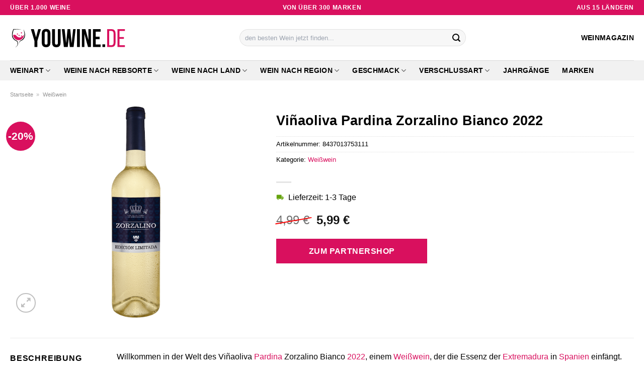

--- FILE ---
content_type: text/html; charset=UTF-8
request_url: https://www.youwine.de/vinaoliva-pardina-zorzalino-bianco-2022/
body_size: 33660
content:
<!DOCTYPE html>
<html lang="de" class="loading-site no-js">
<head><meta charset="UTF-8" /><script>if(navigator.userAgent.match(/MSIE|Internet Explorer/i)||navigator.userAgent.match(/Trident\/7\..*?rv:11/i)){var href=document.location.href;if(!href.match(/[?&]nowprocket/)){if(href.indexOf("?")==-1){if(href.indexOf("#")==-1){document.location.href=href+"?nowprocket=1"}else{document.location.href=href.replace("#","?nowprocket=1#")}}else{if(href.indexOf("#")==-1){document.location.href=href+"&nowprocket=1"}else{document.location.href=href.replace("#","&nowprocket=1#")}}}}</script><script>class RocketLazyLoadScripts{constructor(){this.v="1.2.4",this.triggerEvents=["keydown","mousedown","mousemove","touchmove","touchstart","touchend","wheel"],this.userEventHandler=this._triggerListener.bind(this),this.touchStartHandler=this._onTouchStart.bind(this),this.touchMoveHandler=this._onTouchMove.bind(this),this.touchEndHandler=this._onTouchEnd.bind(this),this.clickHandler=this._onClick.bind(this),this.interceptedClicks=[],window.addEventListener("pageshow",t=>{this.persisted=t.persisted}),window.addEventListener("DOMContentLoaded",()=>{this._preconnect3rdParties()}),this.delayedScripts={normal:[],async:[],defer:[]},this.trash=[],this.allJQueries=[]}_addUserInteractionListener(t){if(document.hidden){t._triggerListener();return}this.triggerEvents.forEach(e=>window.addEventListener(e,t.userEventHandler,{passive:!0})),window.addEventListener("touchstart",t.touchStartHandler,{passive:!0}),window.addEventListener("mousedown",t.touchStartHandler),document.addEventListener("visibilitychange",t.userEventHandler)}_removeUserInteractionListener(){this.triggerEvents.forEach(t=>window.removeEventListener(t,this.userEventHandler,{passive:!0})),document.removeEventListener("visibilitychange",this.userEventHandler)}_onTouchStart(t){"HTML"!==t.target.tagName&&(window.addEventListener("touchend",this.touchEndHandler),window.addEventListener("mouseup",this.touchEndHandler),window.addEventListener("touchmove",this.touchMoveHandler,{passive:!0}),window.addEventListener("mousemove",this.touchMoveHandler),t.target.addEventListener("click",this.clickHandler),this._renameDOMAttribute(t.target,"onclick","rocket-onclick"),this._pendingClickStarted())}_onTouchMove(t){window.removeEventListener("touchend",this.touchEndHandler),window.removeEventListener("mouseup",this.touchEndHandler),window.removeEventListener("touchmove",this.touchMoveHandler,{passive:!0}),window.removeEventListener("mousemove",this.touchMoveHandler),t.target.removeEventListener("click",this.clickHandler),this._renameDOMAttribute(t.target,"rocket-onclick","onclick"),this._pendingClickFinished()}_onTouchEnd(){window.removeEventListener("touchend",this.touchEndHandler),window.removeEventListener("mouseup",this.touchEndHandler),window.removeEventListener("touchmove",this.touchMoveHandler,{passive:!0}),window.removeEventListener("mousemove",this.touchMoveHandler)}_onClick(t){t.target.removeEventListener("click",this.clickHandler),this._renameDOMAttribute(t.target,"rocket-onclick","onclick"),this.interceptedClicks.push(t),t.preventDefault(),t.stopPropagation(),t.stopImmediatePropagation(),this._pendingClickFinished()}_replayClicks(){window.removeEventListener("touchstart",this.touchStartHandler,{passive:!0}),window.removeEventListener("mousedown",this.touchStartHandler),this.interceptedClicks.forEach(t=>{t.target.dispatchEvent(new MouseEvent("click",{view:t.view,bubbles:!0,cancelable:!0}))})}_waitForPendingClicks(){return new Promise(t=>{this._isClickPending?this._pendingClickFinished=t:t()})}_pendingClickStarted(){this._isClickPending=!0}_pendingClickFinished(){this._isClickPending=!1}_renameDOMAttribute(t,e,r){t.hasAttribute&&t.hasAttribute(e)&&(event.target.setAttribute(r,event.target.getAttribute(e)),event.target.removeAttribute(e))}_triggerListener(){this._removeUserInteractionListener(this),"loading"===document.readyState?document.addEventListener("DOMContentLoaded",this._loadEverythingNow.bind(this)):this._loadEverythingNow()}_preconnect3rdParties(){let t=[];document.querySelectorAll("script[type=rocketlazyloadscript][data-rocket-src]").forEach(e=>{let r=e.getAttribute("data-rocket-src");if(r&&0!==r.indexOf("data:")){0===r.indexOf("//")&&(r=location.protocol+r);try{let i=new URL(r).origin;i!==location.origin&&t.push({src:i,crossOrigin:e.crossOrigin||"module"===e.getAttribute("data-rocket-type")})}catch(n){}}}),t=[...new Map(t.map(t=>[JSON.stringify(t),t])).values()],this._batchInjectResourceHints(t,"preconnect")}async _loadEverythingNow(){this.lastBreath=Date.now(),this._delayEventListeners(),this._delayJQueryReady(this),this._handleDocumentWrite(),this._registerAllDelayedScripts(),this._preloadAllScripts(),await this._loadScriptsFromList(this.delayedScripts.normal),await this._loadScriptsFromList(this.delayedScripts.defer),await this._loadScriptsFromList(this.delayedScripts.async);try{await this._triggerDOMContentLoaded(),await this._pendingWebpackRequests(this),await this._triggerWindowLoad()}catch(t){console.error(t)}window.dispatchEvent(new Event("rocket-allScriptsLoaded")),this._waitForPendingClicks().then(()=>{this._replayClicks()}),this._emptyTrash()}_registerAllDelayedScripts(){document.querySelectorAll("script[type=rocketlazyloadscript]").forEach(t=>{t.hasAttribute("data-rocket-src")?t.hasAttribute("async")&&!1!==t.async?this.delayedScripts.async.push(t):t.hasAttribute("defer")&&!1!==t.defer||"module"===t.getAttribute("data-rocket-type")?this.delayedScripts.defer.push(t):this.delayedScripts.normal.push(t):this.delayedScripts.normal.push(t)})}async _transformScript(t){if(await this._littleBreath(),!0===t.noModule&&"noModule"in HTMLScriptElement.prototype){t.setAttribute("data-rocket-status","skipped");return}return new Promise(navigator.userAgent.indexOf("Firefox/")>0||""===navigator.vendor?e=>{let r=document.createElement("script");[...t.attributes].forEach(t=>{let e=t.nodeName;"type"!==e&&("data-rocket-type"===e&&(e="type"),"data-rocket-src"===e&&(e="src"),r.setAttribute(e,t.nodeValue))}),t.text&&(r.text=t.text),r.hasAttribute("src")?(r.addEventListener("load",e),r.addEventListener("error",e)):(r.text=t.text,e());try{t.parentNode.replaceChild(r,t)}catch(i){e()}}:e=>{function r(){t.setAttribute("data-rocket-status","failed"),e()}try{let i=t.getAttribute("data-rocket-type"),n=t.getAttribute("data-rocket-src");i?(t.type=i,t.removeAttribute("data-rocket-type")):t.removeAttribute("type"),t.addEventListener("load",function r(){t.setAttribute("data-rocket-status","executed"),e()}),t.addEventListener("error",r),n?(t.removeAttribute("data-rocket-src"),t.src=n):t.src="data:text/javascript;base64,"+window.btoa(unescape(encodeURIComponent(t.text)))}catch(s){r()}})}async _loadScriptsFromList(t){let e=t.shift();return e&&e.isConnected?(await this._transformScript(e),this._loadScriptsFromList(t)):Promise.resolve()}_preloadAllScripts(){this._batchInjectResourceHints([...this.delayedScripts.normal,...this.delayedScripts.defer,...this.delayedScripts.async],"preload")}_batchInjectResourceHints(t,e){var r=document.createDocumentFragment();t.forEach(t=>{let i=t.getAttribute&&t.getAttribute("data-rocket-src")||t.src;if(i){let n=document.createElement("link");n.href=i,n.rel=e,"preconnect"!==e&&(n.as="script"),t.getAttribute&&"module"===t.getAttribute("data-rocket-type")&&(n.crossOrigin=!0),t.crossOrigin&&(n.crossOrigin=t.crossOrigin),t.integrity&&(n.integrity=t.integrity),r.appendChild(n),this.trash.push(n)}}),document.head.appendChild(r)}_delayEventListeners(){let t={};function e(e,r){!function e(r){!t[r]&&(t[r]={originalFunctions:{add:r.addEventListener,remove:r.removeEventListener},eventsToRewrite:[]},r.addEventListener=function(){arguments[0]=i(arguments[0]),t[r].originalFunctions.add.apply(r,arguments)},r.removeEventListener=function(){arguments[0]=i(arguments[0]),t[r].originalFunctions.remove.apply(r,arguments)});function i(e){return t[r].eventsToRewrite.indexOf(e)>=0?"rocket-"+e:e}}(e),t[e].eventsToRewrite.push(r)}function r(t,e){let r=t[e];Object.defineProperty(t,e,{get:()=>r||function(){},set(i){t["rocket"+e]=r=i}})}e(document,"DOMContentLoaded"),e(window,"DOMContentLoaded"),e(window,"load"),e(window,"pageshow"),e(document,"readystatechange"),r(document,"onreadystatechange"),r(window,"onload"),r(window,"onpageshow")}_delayJQueryReady(t){let e;function r(t){return t.split(" ").map(t=>"load"===t||0===t.indexOf("load.")?"rocket-jquery-load":t).join(" ")}function i(i){if(i&&i.fn&&!t.allJQueries.includes(i)){i.fn.ready=i.fn.init.prototype.ready=function(e){return t.domReadyFired?e.bind(document)(i):document.addEventListener("rocket-DOMContentLoaded",()=>e.bind(document)(i)),i([])};let n=i.fn.on;i.fn.on=i.fn.init.prototype.on=function(){return this[0]===window&&("string"==typeof arguments[0]||arguments[0]instanceof String?arguments[0]=r(arguments[0]):"object"==typeof arguments[0]&&Object.keys(arguments[0]).forEach(t=>{let e=arguments[0][t];delete arguments[0][t],arguments[0][r(t)]=e})),n.apply(this,arguments),this},t.allJQueries.push(i)}e=i}i(window.jQuery),Object.defineProperty(window,"jQuery",{get:()=>e,set(t){i(t)}})}async _pendingWebpackRequests(t){let e=document.querySelector("script[data-webpack]");async function r(){return new Promise(t=>{e.addEventListener("load",t),e.addEventListener("error",t)})}e&&(await r(),await t._requestAnimFrame(),await t._pendingWebpackRequests(t))}async _triggerDOMContentLoaded(){this.domReadyFired=!0,await this._littleBreath(),document.dispatchEvent(new Event("rocket-DOMContentLoaded")),await this._littleBreath(),window.dispatchEvent(new Event("rocket-DOMContentLoaded")),await this._littleBreath(),document.dispatchEvent(new Event("rocket-readystatechange")),await this._littleBreath(),document.rocketonreadystatechange&&document.rocketonreadystatechange()}async _triggerWindowLoad(){await this._littleBreath(),window.dispatchEvent(new Event("rocket-load")),await this._littleBreath(),window.rocketonload&&window.rocketonload(),await this._littleBreath(),this.allJQueries.forEach(t=>t(window).trigger("rocket-jquery-load")),await this._littleBreath();let t=new Event("rocket-pageshow");t.persisted=this.persisted,window.dispatchEvent(t),await this._littleBreath(),window.rocketonpageshow&&window.rocketonpageshow({persisted:this.persisted})}_handleDocumentWrite(){let t=new Map;document.write=document.writeln=function(e){let r=document.currentScript;r||console.error("WPRocket unable to document.write this: "+e);let i=document.createRange(),n=r.parentElement,s=t.get(r);void 0===s&&(s=r.nextSibling,t.set(r,s));let a=document.createDocumentFragment();i.setStart(a,0),a.appendChild(i.createContextualFragment(e)),n.insertBefore(a,s)}}async _littleBreath(){Date.now()-this.lastBreath>45&&(await this._requestAnimFrame(),this.lastBreath=Date.now())}async _requestAnimFrame(){return document.hidden?new Promise(t=>setTimeout(t)):new Promise(t=>requestAnimationFrame(t))}_emptyTrash(){this.trash.forEach(t=>t.remove())}static run(){let t=new RocketLazyLoadScripts;t._addUserInteractionListener(t)}}RocketLazyLoadScripts.run();</script>
	
	<link rel="profile" href="http://gmpg.org/xfn/11" />
	<link rel="pingback" href="https://www.youwine.de/xmlrpc.php" />

	<script type="rocketlazyloadscript">(function(html){html.className = html.className.replace(/\bno-js\b/,'js')})(document.documentElement);</script>
<meta name='robots' content='index, follow, max-image-preview:large, max-snippet:-1, max-video-preview:-1' />
<link rel="preload" href="https://www.youwine.de/wp-content/plugins/rate-my-post/public/css/fonts/ratemypost.ttf" type="font/ttf" as="font" crossorigin="anonymous"><meta name="viewport" content="width=device-width, initial-scale=1" />
	<!-- This site is optimized with the Yoast SEO plugin v26.8 - https://yoast.com/product/yoast-seo-wordpress/ -->
	<title>Viñaoliva Pardina Zorzalino Bianco 2022 hier kaufen ➤ YouWine.de</title>
	<meta name="description" content="Sehr günstig Viñaoliva Pardina Zorzalino Bianco 2022 online hier kaufen! Schnelle Lieferung durch Partner ✓ Die besten Flaschen in top Qualität ✓" />
	<link rel="canonical" href="https://www.youwine.de/vinaoliva-pardina-zorzalino-bianco-2022/" />
	<meta property="og:locale" content="de_DE" />
	<meta property="og:type" content="article" />
	<meta property="og:title" content="Viñaoliva Pardina Zorzalino Bianco 2022 hier kaufen ➤ YouWine.de" />
	<meta property="og:description" content="Sehr günstig Viñaoliva Pardina Zorzalino Bianco 2022 online hier kaufen! Schnelle Lieferung durch Partner ✓ Die besten Flaschen in top Qualität ✓" />
	<meta property="og:url" content="https://www.youwine.de/vinaoliva-pardina-zorzalino-bianco-2022/" />
	<meta property="og:site_name" content="YouWine.de" />
	<meta property="article:modified_time" content="2025-09-08T10:46:13+00:00" />
	<meta property="og:image" content="https://www.youwine.de/wp-content/uploads/2023/05/002654_Zorzalino-Pardina-Bianco-Edicion-Limitada_l.png" />
	<meta property="og:image:width" content="257" />
	<meta property="og:image:height" content="1100" />
	<meta property="og:image:type" content="image/png" />
	<meta name="twitter:card" content="summary_large_image" />
	<meta name="twitter:label1" content="Geschätzte Lesezeit" />
	<meta name="twitter:data1" content="8 Minuten" />
	<script type="application/ld+json" class="yoast-schema-graph">{"@context":"https://schema.org","@graph":[{"@type":"WebPage","@id":"https://www.youwine.de/vinaoliva-pardina-zorzalino-bianco-2022/","url":"https://www.youwine.de/vinaoliva-pardina-zorzalino-bianco-2022/","name":"Viñaoliva Pardina Zorzalino Bianco 2022 hier kaufen ➤ YouWine.de","isPartOf":{"@id":"https://www.youwine.de/#website"},"primaryImageOfPage":{"@id":"https://www.youwine.de/vinaoliva-pardina-zorzalino-bianco-2022/#primaryimage"},"image":{"@id":"https://www.youwine.de/vinaoliva-pardina-zorzalino-bianco-2022/#primaryimage"},"thumbnailUrl":"https://www.youwine.de/wp-content/uploads/2023/05/002654_Zorzalino-Pardina-Bianco-Edicion-Limitada_l.png","datePublished":"2023-05-15T17:31:18+00:00","dateModified":"2025-09-08T10:46:13+00:00","description":"Sehr günstig Viñaoliva Pardina Zorzalino Bianco 2022 online hier kaufen! Schnelle Lieferung durch Partner ✓ Die besten Flaschen in top Qualität ✓","breadcrumb":{"@id":"https://www.youwine.de/vinaoliva-pardina-zorzalino-bianco-2022/#breadcrumb"},"inLanguage":"de","potentialAction":[{"@type":"ReadAction","target":["https://www.youwine.de/vinaoliva-pardina-zorzalino-bianco-2022/"]}]},{"@type":"ImageObject","inLanguage":"de","@id":"https://www.youwine.de/vinaoliva-pardina-zorzalino-bianco-2022/#primaryimage","url":"https://www.youwine.de/wp-content/uploads/2023/05/002654_Zorzalino-Pardina-Bianco-Edicion-Limitada_l.png","contentUrl":"https://www.youwine.de/wp-content/uploads/2023/05/002654_Zorzalino-Pardina-Bianco-Edicion-Limitada_l.png","width":257,"height":1100,"caption":"Viñaoliva Pardina Zorzalino Bianco 2022"},{"@type":"BreadcrumbList","@id":"https://www.youwine.de/vinaoliva-pardina-zorzalino-bianco-2022/#breadcrumb","itemListElement":[{"@type":"ListItem","position":1,"name":"Startseite","item":"https://www.youwine.de/"},{"@type":"ListItem","position":2,"name":"Shop","item":"https://www.youwine.de/shop/"},{"@type":"ListItem","position":3,"name":"Viñaoliva Pardina Zorzalino Bianco 2022"}]},{"@type":"WebSite","@id":"https://www.youwine.de/#website","url":"https://www.youwine.de/","name":"YouWine.de","description":"deine Weinshop im Netz","publisher":{"@id":"https://www.youwine.de/#organization"},"potentialAction":[{"@type":"SearchAction","target":{"@type":"EntryPoint","urlTemplate":"https://www.youwine.de/?s={search_term_string}"},"query-input":{"@type":"PropertyValueSpecification","valueRequired":true,"valueName":"search_term_string"}}],"inLanguage":"de"},{"@type":"Organization","@id":"https://www.youwine.de/#organization","name":"YouWine.de","url":"https://www.youwine.de/","logo":{"@type":"ImageObject","inLanguage":"de","@id":"https://www.youwine.de/#/schema/logo/image/","url":"https://www.youwine.de/wp-content/uploads/2023/05/youwine-de-favicon.png","contentUrl":"https://www.youwine.de/wp-content/uploads/2023/05/youwine-de-favicon.png","width":59,"height":59,"caption":"YouWine.de"},"image":{"@id":"https://www.youwine.de/#/schema/logo/image/"}}]}</script>
	<!-- / Yoast SEO plugin. -->



<link rel='prefetch' href='https://www.youwine.de/wp-content/themes/flatsome/assets/js/flatsome.js?ver=a0a7aee297766598a20e' />
<link rel='prefetch' href='https://www.youwine.de/wp-content/themes/flatsome/assets/js/chunk.slider.js?ver=3.18.6' />
<link rel='prefetch' href='https://www.youwine.de/wp-content/themes/flatsome/assets/js/chunk.popups.js?ver=3.18.6' />
<link rel='prefetch' href='https://www.youwine.de/wp-content/themes/flatsome/assets/js/chunk.tooltips.js?ver=3.18.6' />
<link rel='prefetch' href='https://www.youwine.de/wp-content/themes/flatsome/assets/js/woocommerce.js?ver=49415fe6a9266f32f1f2' />
<style id='wp-img-auto-sizes-contain-inline-css' type='text/css'>
img:is([sizes=auto i],[sizes^="auto," i]){contain-intrinsic-size:3000px 1500px}
/*# sourceURL=wp-img-auto-sizes-contain-inline-css */
</style>
<link data-minify="1" rel='stylesheet' id='maintenanceLayer-css' href='https://www.youwine.de/wp-content/cache/min/1/wp-content/plugins/dailylead_maintenance/css/layer.css?ver=1765610123' type='text/css' media='all' />
<link data-minify="1" rel='stylesheet' id='rate-my-post-css' href='https://www.youwine.de/wp-content/cache/min/1/wp-content/plugins/rate-my-post/public/css/rate-my-post.css?ver=1765610123' type='text/css' media='all' />
<style id='rate-my-post-inline-css' type='text/css'>
.rmp-widgets-container p {  font-size: 12px;}.rmp-rating-widget .rmp-icon--ratings {  font-size: 12px;}
/*# sourceURL=rate-my-post-inline-css */
</style>
<link rel='stylesheet' id='photoswipe-css' href='https://www.youwine.de/wp-content/plugins/woocommerce/assets/css/photoswipe/photoswipe.min.css?ver=9.4.2' type='text/css' media='all' />
<link rel='stylesheet' id='photoswipe-default-skin-css' href='https://www.youwine.de/wp-content/plugins/woocommerce/assets/css/photoswipe/default-skin/default-skin.min.css?ver=9.4.2' type='text/css' media='all' />
<style id='woocommerce-inline-inline-css' type='text/css'>
.woocommerce form .form-row .required { visibility: visible; }
/*# sourceURL=woocommerce-inline-inline-css */
</style>
<link rel='stylesheet' id='ez-toc-css' href='https://www.youwine.de/wp-content/plugins/easy-table-of-contents/assets/css/screen.min.css?ver=2.0.80' type='text/css' media='all' />
<style id='ez-toc-inline-css' type='text/css'>
div#ez-toc-container .ez-toc-title {font-size: 120%;}div#ez-toc-container .ez-toc-title {font-weight: 500;}div#ez-toc-container ul li , div#ez-toc-container ul li a {font-size: 95%;}div#ez-toc-container ul li , div#ez-toc-container ul li a {font-weight: 500;}div#ez-toc-container nav ul ul li {font-size: 90%;}div#ez-toc-container {background: #fff;border: 1px solid #000000;}div#ez-toc-container p.ez-toc-title , #ez-toc-container .ez_toc_custom_title_icon , #ez-toc-container .ez_toc_custom_toc_icon {color: #000000;}div#ez-toc-container ul.ez-toc-list a {color: #000000;}div#ez-toc-container ul.ez-toc-list a:hover {color: #000000;}div#ez-toc-container ul.ez-toc-list a:visited {color: #000000;}.ez-toc-counter nav ul li a::before {color: ;}.ez-toc-box-title {font-weight: bold; margin-bottom: 10px; text-align: center; text-transform: uppercase; letter-spacing: 1px; color: #666; padding-bottom: 5px;position:absolute;top:-4%;left:5%;background-color: inherit;transition: top 0.3s ease;}.ez-toc-box-title.toc-closed {top:-25%;}
.ez-toc-container-direction {direction: ltr;}.ez-toc-counter ul{counter-reset: item ;}.ez-toc-counter nav ul li a::before {content: counters(item, '.', decimal) '. ';display: inline-block;counter-increment: item;flex-grow: 0;flex-shrink: 0;margin-right: .2em; float: left; }.ez-toc-widget-direction {direction: ltr;}.ez-toc-widget-container ul{counter-reset: item ;}.ez-toc-widget-container nav ul li a::before {content: counters(item, '.', decimal) '. ';display: inline-block;counter-increment: item;flex-grow: 0;flex-shrink: 0;margin-right: .2em; float: left; }
/*# sourceURL=ez-toc-inline-css */
</style>
<link data-minify="1" rel='stylesheet' id='flatsome-main-css' href='https://www.youwine.de/wp-content/cache/min/1/wp-content/themes/flatsome/assets/css/flatsome.css?ver=1765610123' type='text/css' media='all' />
<style id='flatsome-main-inline-css' type='text/css'>
@font-face {
				font-family: "fl-icons";
				font-display: block;
				src: url(https://www.youwine.de/wp-content/themes/flatsome/assets/css/icons/fl-icons.eot?v=3.18.6);
				src:
					url(https://www.youwine.de/wp-content/themes/flatsome/assets/css/icons/fl-icons.eot#iefix?v=3.18.6) format("embedded-opentype"),
					url(https://www.youwine.de/wp-content/themes/flatsome/assets/css/icons/fl-icons.woff2?v=3.18.6) format("woff2"),
					url(https://www.youwine.de/wp-content/themes/flatsome/assets/css/icons/fl-icons.ttf?v=3.18.6) format("truetype"),
					url(https://www.youwine.de/wp-content/themes/flatsome/assets/css/icons/fl-icons.woff?v=3.18.6) format("woff"),
					url(https://www.youwine.de/wp-content/themes/flatsome/assets/css/icons/fl-icons.svg?v=3.18.6#fl-icons) format("svg");
			}
/*# sourceURL=flatsome-main-inline-css */
</style>
<link data-minify="1" rel='stylesheet' id='flatsome-shop-css' href='https://www.youwine.de/wp-content/cache/min/1/wp-content/themes/flatsome/assets/css/flatsome-shop.css?ver=1765610123' type='text/css' media='all' />
<script data-minify="1" type="text/javascript" src="https://www.youwine.de/wp-content/cache/min/1/wp-content/plugins/dailylead_maintenance/js/layerShow.js?ver=1765610123" id="maintenanceLayerShow-js" defer></script>
<script data-minify="1" type="text/javascript" src="https://www.youwine.de/wp-content/cache/min/1/wp-content/plugins/dailylead_maintenance/js/layer.js?ver=1765610123" id="maintenanceLayer-js" defer></script>
<script type="rocketlazyloadscript" data-rocket-type="text/javascript" data-rocket-src="https://www.youwine.de/wp-includes/js/jquery/jquery.min.js?ver=3.7.1" id="jquery-core-js" defer></script>
<script type="rocketlazyloadscript" data-rocket-type="text/javascript" data-rocket-src="https://www.youwine.de/wp-content/plugins/woocommerce/assets/js/jquery-blockui/jquery.blockUI.min.js?ver=2.7.0-wc.9.4.2" id="jquery-blockui-js" data-wp-strategy="defer" defer></script>
<script type="text/javascript" id="wc-add-to-cart-js-extra">
/* <![CDATA[ */
var wc_add_to_cart_params = {"ajax_url":"/wp-admin/admin-ajax.php","wc_ajax_url":"/?wc-ajax=%%endpoint%%","i18n_view_cart":"Warenkorb anzeigen","cart_url":"https://www.youwine.de","is_cart":"","cart_redirect_after_add":"no"};
//# sourceURL=wc-add-to-cart-js-extra
/* ]]> */
</script>
<script type="rocketlazyloadscript" data-rocket-type="text/javascript" data-rocket-src="https://www.youwine.de/wp-content/plugins/woocommerce/assets/js/frontend/add-to-cart.min.js?ver=9.4.2" id="wc-add-to-cart-js" defer="defer" data-wp-strategy="defer"></script>
<script type="rocketlazyloadscript" data-rocket-type="text/javascript" data-rocket-src="https://www.youwine.de/wp-content/plugins/woocommerce/assets/js/photoswipe/photoswipe.min.js?ver=4.1.1-wc.9.4.2" id="photoswipe-js" defer="defer" data-wp-strategy="defer"></script>
<script type="rocketlazyloadscript" data-rocket-type="text/javascript" data-rocket-src="https://www.youwine.de/wp-content/plugins/woocommerce/assets/js/photoswipe/photoswipe-ui-default.min.js?ver=4.1.1-wc.9.4.2" id="photoswipe-ui-default-js" defer="defer" data-wp-strategy="defer"></script>
<script type="text/javascript" id="wc-single-product-js-extra">
/* <![CDATA[ */
var wc_single_product_params = {"i18n_required_rating_text":"Bitte w\u00e4hle eine Bewertung","review_rating_required":"yes","flexslider":{"rtl":false,"animation":"slide","smoothHeight":true,"directionNav":false,"controlNav":"thumbnails","slideshow":false,"animationSpeed":500,"animationLoop":false,"allowOneSlide":false},"zoom_enabled":"","zoom_options":[],"photoswipe_enabled":"1","photoswipe_options":{"shareEl":false,"closeOnScroll":false,"history":false,"hideAnimationDuration":0,"showAnimationDuration":0},"flexslider_enabled":""};
//# sourceURL=wc-single-product-js-extra
/* ]]> */
</script>
<script type="rocketlazyloadscript" data-rocket-type="text/javascript" data-rocket-src="https://www.youwine.de/wp-content/plugins/woocommerce/assets/js/frontend/single-product.min.js?ver=9.4.2" id="wc-single-product-js" defer="defer" data-wp-strategy="defer"></script>
<script type="rocketlazyloadscript" data-rocket-type="text/javascript" data-rocket-src="https://www.youwine.de/wp-content/plugins/woocommerce/assets/js/js-cookie/js.cookie.min.js?ver=2.1.4-wc.9.4.2" id="js-cookie-js" data-wp-strategy="defer" defer></script>
<style>.woocommerce-product-gallery{ opacity: 1 !important; }</style><script type="rocketlazyloadscript">
  var _paq = window._paq = window._paq || [];
  /* tracker methods like "setCustomDimension" should be called before "trackPageView" */
  _paq.push(['trackPageView']);
  _paq.push(['enableLinkTracking']);
  (function() {
    var u="https://stats.dailylead.de/";
    _paq.push(['setTrackerUrl', u+'matomo.php']);
    _paq.push(['setSiteId', '108']);
    var d=document, g=d.createElement('script'), s=d.getElementsByTagName('script')[0];
    g.async=true; g.src=u+'matomo.js'; s.parentNode.insertBefore(g,s);
  })();
</script>	<noscript><style>.woocommerce-product-gallery{ opacity: 1 !important; }</style></noscript>
	<style class='wp-fonts-local' type='text/css'>
@font-face{font-family:Inter;font-style:normal;font-weight:300 900;font-display:fallback;src:url('https://www.youwine.de/wp-content/plugins/woocommerce/assets/fonts/Inter-VariableFont_slnt,wght.woff2') format('woff2');font-stretch:normal;}
@font-face{font-family:Cardo;font-style:normal;font-weight:400;font-display:fallback;src:url('https://www.youwine.de/wp-content/plugins/woocommerce/assets/fonts/cardo_normal_400.woff2') format('woff2');}
</style>
<link rel="icon" href="https://www.youwine.de/wp-content/uploads/2023/05/cropped-youwine-de-favicon-32x32.png" sizes="32x32" />
<link rel="icon" href="https://www.youwine.de/wp-content/uploads/2023/05/cropped-youwine-de-favicon-192x192.png" sizes="192x192" />
<link rel="apple-touch-icon" href="https://www.youwine.de/wp-content/uploads/2023/05/cropped-youwine-de-favicon-180x180.png" />
<meta name="msapplication-TileImage" content="https://www.youwine.de/wp-content/uploads/2023/05/cropped-youwine-de-favicon-270x270.png" />
<style id="custom-css" type="text/css">:root {--primary-color: #d9105e;--fs-color-primary: #d9105e;--fs-color-secondary: #d9105e;--fs-color-success: #7a9c59;--fs-color-alert: #b20000;--fs-experimental-link-color: #d9105e;--fs-experimental-link-color-hover: #000000;}.tooltipster-base {--tooltip-color: #fff;--tooltip-bg-color: #000;}.off-canvas-right .mfp-content, .off-canvas-left .mfp-content {--drawer-width: 300px;}.off-canvas .mfp-content.off-canvas-cart {--drawer-width: 360px;}.container-width, .full-width .ubermenu-nav, .container, .row{max-width: 1270px}.row.row-collapse{max-width: 1240px}.row.row-small{max-width: 1262.5px}.row.row-large{max-width: 1300px}.header-main{height: 90px}#logo img{max-height: 90px}#logo{width:230px;}.header-bottom{min-height: 40px}.header-top{min-height: 30px}.transparent .header-main{height: 90px}.transparent #logo img{max-height: 90px}.has-transparent + .page-title:first-of-type,.has-transparent + #main > .page-title,.has-transparent + #main > div > .page-title,.has-transparent + #main .page-header-wrapper:first-of-type .page-title{padding-top: 170px;}.header.show-on-scroll,.stuck .header-main{height:70px!important}.stuck #logo img{max-height: 70px!important}.search-form{ width: 50%;}.header-bottom {background-color: #f1f1f1}.stuck .header-main .nav > li > a{line-height: 50px }.header-bottom-nav > li > a{line-height: 16px }@media (max-width: 549px) {.header-main{height: 70px}#logo img{max-height: 70px}}.main-menu-overlay{background-color: #ffffff}body{color: #000000}h1,h2,h3,h4,h5,h6,.heading-font{color: #000000;}body{font-size: 100%;}@media screen and (max-width: 549px){body{font-size: 100%;}}body{font-family: -apple-system, BlinkMacSystemFont, "Segoe UI", Roboto, Oxygen-Sans, Ubuntu, Cantarell, "Helvetica Neue", sans-serif;}body {font-weight: 400;font-style: normal;}.nav > li > a {font-family: -apple-system, BlinkMacSystemFont, "Segoe UI", Roboto, Oxygen-Sans, Ubuntu, Cantarell, "Helvetica Neue", sans-serif;}.mobile-sidebar-levels-2 .nav > li > ul > li > a {font-family: -apple-system, BlinkMacSystemFont, "Segoe UI", Roboto, Oxygen-Sans, Ubuntu, Cantarell, "Helvetica Neue", sans-serif;}.nav > li > a,.mobile-sidebar-levels-2 .nav > li > ul > li > a {font-weight: 700;font-style: normal;}h1,h2,h3,h4,h5,h6,.heading-font, .off-canvas-center .nav-sidebar.nav-vertical > li > a{font-family: -apple-system, BlinkMacSystemFont, "Segoe UI", Roboto, Oxygen-Sans, Ubuntu, Cantarell, "Helvetica Neue", sans-serif;}h1,h2,h3,h4,h5,h6,.heading-font,.banner h1,.banner h2 {font-weight: 700;font-style: normal;}.alt-font{font-family: "Dancing Script", sans-serif;}.alt-font {font-weight: 400!important;font-style: normal!important;}.header:not(.transparent) .header-nav-main.nav > li > a {color: #000000;}.header:not(.transparent) .header-bottom-nav.nav > li > a{color: #000000;}.widget:where(:not(.widget_shopping_cart)) a{color: #000000;}.widget:where(:not(.widget_shopping_cart)) a:hover{color: #d9105e;}.widget .tagcloud a:hover{border-color: #d9105e; background-color: #d9105e;}.has-equal-box-heights .box-image {padding-top: 130%;}@media screen and (min-width: 550px){.products .box-vertical .box-image{min-width: 300px!important;width: 300px!important;}}.header-main .social-icons,.header-main .cart-icon strong,.header-main .menu-title,.header-main .header-button > .button.is-outline,.header-main .nav > li > a > i:not(.icon-angle-down){color: #000000!important;}.header-main .header-button > .button.is-outline,.header-main .cart-icon strong:after,.header-main .cart-icon strong{border-color: #000000!important;}.header-main .header-button > .button:not(.is-outline){background-color: #000000!important;}.header-main .current-dropdown .cart-icon strong,.header-main .header-button > .button:hover,.header-main .header-button > .button:hover i,.header-main .header-button > .button:hover span{color:#FFF!important;}.header-main .menu-title:hover,.header-main .social-icons a:hover,.header-main .header-button > .button.is-outline:hover,.header-main .nav > li > a:hover > i:not(.icon-angle-down){color: #000000!important;}.header-main .current-dropdown .cart-icon strong,.header-main .header-button > .button:hover{background-color: #000000!important;}.header-main .current-dropdown .cart-icon strong:after,.header-main .current-dropdown .cart-icon strong,.header-main .header-button > .button:hover{border-color: #000000!important;}.absolute-footer, html{background-color: #ffffff}.page-title-small + main .product-container > .row{padding-top:0;}.nav-vertical-fly-out > li + li {border-top-width: 1px; border-top-style: solid;}/* Custom CSS */.header-vertical-menu__fly-out .current-dropdown.menu-item .nav-dropdown {display: block;}.header-vertical-menu__opener {font-size: initial;}.off-canvas-right .mfp-content, .off-canvas-left .mfp-content {max-width: 320px;width:100%}.off-canvas-left.mfp-ready .mfp-close {color: black;}.product-summary .woocommerce-Price-currencySymbol {font-size: inherit;vertical-align: inherit;margin-top: inherit;}.product-section-title-related {text-align: center;padding-top: 45px;}.yith-wcwl-add-to-wishlist {margin-top: 10px;margin-bottom: 30px;}.page-title {margin-top: 20px;}@media screen and (min-width: 850px) {.page-title-inner {padding-top: 0;min-height: auto;}}/*** START Sticky Banner ***/.sticky-add-to-cart__product img {display: none;}.sticky-add-to-cart__product .product-title-small {display: none;}.sticky-add-to-cart--active .cart {padding-top: 5px;padding-bottom: 5px;max-width: 250px;flex-grow: 1;font-size: smaller;margin-bottom: 0;}.sticky-add-to-cart.sticky-add-to-cart--active .single_add_to_cart_button{margin: 0;padding-top: 10px;padding-bottom: 10px;border-radius: 99px;width: 100%;line-height: 1.5;}.single_add_to_cart_button,.sticky-add-to-cart:not(.sticky-add-to-cart--active) .single_add_to_cart_button {padding: 5px;max-width: 300px;width:100%;margin:0;}.sticky-add-to-cart--active {-webkit-backdrop-filter: blur(7px);backdrop-filter: blur(7px);display: flex;justify-content: center;padding: 3px 10px;}.sticky-add-to-cart__product .product-title-small {height: 14px;overflow: hidden;}.sticky-add-to-cart--active .woocommerce-variation-price, .sticky-add-to-cart--active .product-page-price {font-size: 24px;}.sticky-add-to-cart--active .price del {font-size: 50%;margin-bottom: 4px;}.sticky-add-to-cart--active .price del::after {width: 50%;}.sticky-add-to-cart__product {margin-right: 5px;}/*** END Sticky Banner ***/.yadore {display: grid;grid-template-columns: repeat(4,minmax(0,1fr));gap:1rem;}.col-4 .yadore {display: grid;grid-template-columns: repeat(4,minmax(0,1fr));gap:1rem;}.yadore .yadore-item {background: #fff;border-radius: 15px;}.yadore .yadore-item li.delivery_time,.yadore .yadore-item li.stock_status,.yadore .yadore-item li.stock_status.nicht {list-style-type: none;padding: 0px 0 0px 24px;margin: 0px!important;}.yadore .yadore-item img:not(.logo) {min-height: 170px;max-height: 170px;}.yadore .yadore-item img.logo {max-width: 70px;max-height: 30px;}.ayo-logo-name {margin-top: 12px;display: block;white-space: nowrap;font-size: xx-small;}.product-info {display: flex;flex-direction: column;padding-bottom: 0;}.product-info.product-title {order: 1;}.product-info .is-divider {order: 2;}.product-info .product-short-description {order: 3;}.product-info .product-short-description li {list-style-type: none;padding: 0px 0 0px 24px;margin: 0px 0px 3px 0px!important;}li.delivery_time,.product-info .product-short-description li.delivery_time {background: url([data-uri]) no-repeat left center;}li.delivery_time,.product-info .product-short-description li.delivery_time {background: url([data-uri]) no-repeat left center;}li.stock_status,.product-info .product-short-description li.stock_status {background: url([data-uri]) no-repeat left center;}li.stock_status.nicht,.product-info .product-short-description li.stock_status.nicht {background: url([data-uri]) no-repeat left center;}.product-info .price-wrapper {order: 4;}.product-info .price-wrapper .price {margin: 0;}.product-info .cart,.product-info .sticky-add-to-cart-wrapper {order:5;margin: 25px 0;}.product-info .yith-wcwl-add-to-wishlist {order: 6;margin: 0;}.overflow-hidden { overflow: hidden;}.overflow-hidden.banner h3 {line-height: 0;}.nowrap { white-space: nowrap;}.height-40 {height: 40px !important;}.m-0 {margin: 0 !important;}a.stretched-link:after {position: absolute;top: 0;right: 0;bottom: 0;left: 0;pointer-events: auto;content: "";background-color: rgba(0,0,0,0.0);z-index: 1;}.z-index-0 {z-index: 0;}.z-index-10 {z-index: 10;}.price del {text-decoration-line: none;position: relative;}.price del::after {content: '';position: absolute;border-top: 2px solid red;width: 100%;height: 100%;left: 0;transform: rotate(-10deg);top: 50%;}.product-small.box .box-image .image-cover img {object-fit: contain;}.product-small.box .box-image {text-align: center;}.product-small.box .box-text .title-wrapper {max-height: 75px;overflow: hidden;margin-bottom: 15px;}.woocommerce-product-gallery__wrapper .woocommerce-product-gallery__image a img {max-height: 420px;width: auto;margin: 0 auto;display: block;}.has-equal-box-heights .box-image img {-o-object-fit: contain;object-fit: contain;}/* START Mobile Menu */.off-canvas-left .mfp-content, .off-canvas-right .mfp-content {width: 85%;max-width: 360px;}.off-canvas-left .mfp-content .nav>li>a, .off-canvas-right .mfp-content .nav>li>a,.mobile-sidebar-levels-2 .nav-slide>li>.sub-menu>li:not(.nav-slide-header)>a, .mobile-sidebar-levels-2 .nav-slide>li>ul.children>li:not(.nav-slide-header)>a {font-size: 1.1em;color: #000;}.mobile-sidebar-levels-2 .nav-slide>li>.sub-menu>li:not(.nav-slide-header)>a, .mobile-sidebar-levels-2 .nav-slide>li>ul.children>li:not(.nav-slide-header)>a {text-transform: none;}/* END Mobile Menu *//*** START MENU frühes umschalten auf MobileCSS ***/@media (min-width: 850px) and (max-width: 1220px) {header [data-show=show-for-medium], header .show-for-medium {display: block !important;}}@media (max-width: 1220px) {header [data-show=hide-for-medium], header .hide-for-medium {display: none !important;}.medium-logo-center .logo {-webkit-box-ordinal-group: 2;-ms-flex-order: 2;order: 2;}header .show-for-medium.flex-right {-webkit-box-ordinal-group: 3;-ms-flex-order: 3;order: 3;}.medium-logo-center .logo img {margin: 0 auto;}}/*** END MENUfrühes umschalten auf MobileCSS ***/#masthead .flex-left .header-nav.header-nav-main.nav.nav-left {-webkit-box-pack: center;-ms-flex-pack: center;justify-content: center;}.logo-left .logo {margin-left: 0;margin-right: 0px;}.product-title a {color: #000000;}.product-title a:hover {color: var(--fs-experimental-link-color);}/* Custom CSS Tablet */@media (max-width: 849px){.nav li a,.nav-vertical>li>ul li a,.nav-slide-header .toggle,.mobile-sidebar-levels-2 .nav-slide>li>ul.children>li>a, .mobile-sidebar-levels-2 .nav-slide>li>.sub-menu>li>a {color: #000 !important;opacity: 1;}/*** START Sticky Banner ***/.sticky-add-to-cart--active {justify-content: space-between;font-size: .9em;}/*** END Sticky Banner ***/.post-title.is-large {font-size: 1.75em;}}/* Custom CSS Mobile */@media (max-width: 549px){/*** START Sticky Banner ***/.sticky-add-to-cart:not(.sticky-add-to-cart--active) {width: 100% !important;max-width: 100%;}.sticky-add-to-cart:not(.sticky-add-to-cart--active) .single_add_to_cart_button {padding: 5px 25px;max-width: 100%;}/*** END Sticky Banner ***/.single_add_to_cart_button {padding: 5px 25px;max-width: 100%;width: 100%;}.yadore,.col-4 .yadore {grid-template-columns: repeat(1,minmax(0,1fr));}}.label-new.menu-item > a:after{content:"Neu";}.label-hot.menu-item > a:after{content:"Hot";}.label-sale.menu-item > a:after{content:"Aktion";}.label-popular.menu-item > a:after{content:"Beliebt";}</style><style id="kirki-inline-styles">/* vietnamese */
@font-face {
  font-family: 'Dancing Script';
  font-style: normal;
  font-weight: 400;
  font-display: swap;
  src: url(https://www.youwine.de/wp-content/fonts/dancing-script/If2cXTr6YS-zF4S-kcSWSVi_sxjsohD9F50Ruu7BMSo3Rep8ltA.woff2) format('woff2');
  unicode-range: U+0102-0103, U+0110-0111, U+0128-0129, U+0168-0169, U+01A0-01A1, U+01AF-01B0, U+0300-0301, U+0303-0304, U+0308-0309, U+0323, U+0329, U+1EA0-1EF9, U+20AB;
}
/* latin-ext */
@font-face {
  font-family: 'Dancing Script';
  font-style: normal;
  font-weight: 400;
  font-display: swap;
  src: url(https://www.youwine.de/wp-content/fonts/dancing-script/If2cXTr6YS-zF4S-kcSWSVi_sxjsohD9F50Ruu7BMSo3ROp8ltA.woff2) format('woff2');
  unicode-range: U+0100-02BA, U+02BD-02C5, U+02C7-02CC, U+02CE-02D7, U+02DD-02FF, U+0304, U+0308, U+0329, U+1D00-1DBF, U+1E00-1E9F, U+1EF2-1EFF, U+2020, U+20A0-20AB, U+20AD-20C0, U+2113, U+2C60-2C7F, U+A720-A7FF;
}
/* latin */
@font-face {
  font-family: 'Dancing Script';
  font-style: normal;
  font-weight: 400;
  font-display: swap;
  src: url(https://www.youwine.de/wp-content/fonts/dancing-script/If2cXTr6YS-zF4S-kcSWSVi_sxjsohD9F50Ruu7BMSo3Sup8.woff2) format('woff2');
  unicode-range: U+0000-00FF, U+0131, U+0152-0153, U+02BB-02BC, U+02C6, U+02DA, U+02DC, U+0304, U+0308, U+0329, U+2000-206F, U+20AC, U+2122, U+2191, U+2193, U+2212, U+2215, U+FEFF, U+FFFD;
}</style><noscript><style id="rocket-lazyload-nojs-css">.rll-youtube-player, [data-lazy-src]{display:none !important;}</style></noscript><link data-minify="1" rel='stylesheet' id='wc-blocks-style-css' href='https://www.youwine.de/wp-content/cache/min/1/wp-content/plugins/woocommerce/assets/client/blocks/wc-blocks.css?ver=1765610123' type='text/css' media='all' />
<style id='global-styles-inline-css' type='text/css'>
:root{--wp--preset--aspect-ratio--square: 1;--wp--preset--aspect-ratio--4-3: 4/3;--wp--preset--aspect-ratio--3-4: 3/4;--wp--preset--aspect-ratio--3-2: 3/2;--wp--preset--aspect-ratio--2-3: 2/3;--wp--preset--aspect-ratio--16-9: 16/9;--wp--preset--aspect-ratio--9-16: 9/16;--wp--preset--color--black: #000000;--wp--preset--color--cyan-bluish-gray: #abb8c3;--wp--preset--color--white: #ffffff;--wp--preset--color--pale-pink: #f78da7;--wp--preset--color--vivid-red: #cf2e2e;--wp--preset--color--luminous-vivid-orange: #ff6900;--wp--preset--color--luminous-vivid-amber: #fcb900;--wp--preset--color--light-green-cyan: #7bdcb5;--wp--preset--color--vivid-green-cyan: #00d084;--wp--preset--color--pale-cyan-blue: #8ed1fc;--wp--preset--color--vivid-cyan-blue: #0693e3;--wp--preset--color--vivid-purple: #9b51e0;--wp--preset--color--primary: #d9105e;--wp--preset--color--secondary: #d9105e;--wp--preset--color--success: #7a9c59;--wp--preset--color--alert: #b20000;--wp--preset--gradient--vivid-cyan-blue-to-vivid-purple: linear-gradient(135deg,rgb(6,147,227) 0%,rgb(155,81,224) 100%);--wp--preset--gradient--light-green-cyan-to-vivid-green-cyan: linear-gradient(135deg,rgb(122,220,180) 0%,rgb(0,208,130) 100%);--wp--preset--gradient--luminous-vivid-amber-to-luminous-vivid-orange: linear-gradient(135deg,rgb(252,185,0) 0%,rgb(255,105,0) 100%);--wp--preset--gradient--luminous-vivid-orange-to-vivid-red: linear-gradient(135deg,rgb(255,105,0) 0%,rgb(207,46,46) 100%);--wp--preset--gradient--very-light-gray-to-cyan-bluish-gray: linear-gradient(135deg,rgb(238,238,238) 0%,rgb(169,184,195) 100%);--wp--preset--gradient--cool-to-warm-spectrum: linear-gradient(135deg,rgb(74,234,220) 0%,rgb(151,120,209) 20%,rgb(207,42,186) 40%,rgb(238,44,130) 60%,rgb(251,105,98) 80%,rgb(254,248,76) 100%);--wp--preset--gradient--blush-light-purple: linear-gradient(135deg,rgb(255,206,236) 0%,rgb(152,150,240) 100%);--wp--preset--gradient--blush-bordeaux: linear-gradient(135deg,rgb(254,205,165) 0%,rgb(254,45,45) 50%,rgb(107,0,62) 100%);--wp--preset--gradient--luminous-dusk: linear-gradient(135deg,rgb(255,203,112) 0%,rgb(199,81,192) 50%,rgb(65,88,208) 100%);--wp--preset--gradient--pale-ocean: linear-gradient(135deg,rgb(255,245,203) 0%,rgb(182,227,212) 50%,rgb(51,167,181) 100%);--wp--preset--gradient--electric-grass: linear-gradient(135deg,rgb(202,248,128) 0%,rgb(113,206,126) 100%);--wp--preset--gradient--midnight: linear-gradient(135deg,rgb(2,3,129) 0%,rgb(40,116,252) 100%);--wp--preset--font-size--small: 13px;--wp--preset--font-size--medium: 20px;--wp--preset--font-size--large: 36px;--wp--preset--font-size--x-large: 42px;--wp--preset--font-family--inter: "Inter", sans-serif;--wp--preset--font-family--cardo: Cardo;--wp--preset--spacing--20: 0.44rem;--wp--preset--spacing--30: 0.67rem;--wp--preset--spacing--40: 1rem;--wp--preset--spacing--50: 1.5rem;--wp--preset--spacing--60: 2.25rem;--wp--preset--spacing--70: 3.38rem;--wp--preset--spacing--80: 5.06rem;--wp--preset--shadow--natural: 6px 6px 9px rgba(0, 0, 0, 0.2);--wp--preset--shadow--deep: 12px 12px 50px rgba(0, 0, 0, 0.4);--wp--preset--shadow--sharp: 6px 6px 0px rgba(0, 0, 0, 0.2);--wp--preset--shadow--outlined: 6px 6px 0px -3px rgb(255, 255, 255), 6px 6px rgb(0, 0, 0);--wp--preset--shadow--crisp: 6px 6px 0px rgb(0, 0, 0);}:where(body) { margin: 0; }.wp-site-blocks > .alignleft { float: left; margin-right: 2em; }.wp-site-blocks > .alignright { float: right; margin-left: 2em; }.wp-site-blocks > .aligncenter { justify-content: center; margin-left: auto; margin-right: auto; }:where(.is-layout-flex){gap: 0.5em;}:where(.is-layout-grid){gap: 0.5em;}.is-layout-flow > .alignleft{float: left;margin-inline-start: 0;margin-inline-end: 2em;}.is-layout-flow > .alignright{float: right;margin-inline-start: 2em;margin-inline-end: 0;}.is-layout-flow > .aligncenter{margin-left: auto !important;margin-right: auto !important;}.is-layout-constrained > .alignleft{float: left;margin-inline-start: 0;margin-inline-end: 2em;}.is-layout-constrained > .alignright{float: right;margin-inline-start: 2em;margin-inline-end: 0;}.is-layout-constrained > .aligncenter{margin-left: auto !important;margin-right: auto !important;}.is-layout-constrained > :where(:not(.alignleft):not(.alignright):not(.alignfull)){margin-left: auto !important;margin-right: auto !important;}body .is-layout-flex{display: flex;}.is-layout-flex{flex-wrap: wrap;align-items: center;}.is-layout-flex > :is(*, div){margin: 0;}body .is-layout-grid{display: grid;}.is-layout-grid > :is(*, div){margin: 0;}body{padding-top: 0px;padding-right: 0px;padding-bottom: 0px;padding-left: 0px;}a:where(:not(.wp-element-button)){text-decoration: none;}:root :where(.wp-element-button, .wp-block-button__link){background-color: #32373c;border-width: 0;color: #fff;font-family: inherit;font-size: inherit;font-style: inherit;font-weight: inherit;letter-spacing: inherit;line-height: inherit;padding-top: calc(0.667em + 2px);padding-right: calc(1.333em + 2px);padding-bottom: calc(0.667em + 2px);padding-left: calc(1.333em + 2px);text-decoration: none;text-transform: inherit;}.has-black-color{color: var(--wp--preset--color--black) !important;}.has-cyan-bluish-gray-color{color: var(--wp--preset--color--cyan-bluish-gray) !important;}.has-white-color{color: var(--wp--preset--color--white) !important;}.has-pale-pink-color{color: var(--wp--preset--color--pale-pink) !important;}.has-vivid-red-color{color: var(--wp--preset--color--vivid-red) !important;}.has-luminous-vivid-orange-color{color: var(--wp--preset--color--luminous-vivid-orange) !important;}.has-luminous-vivid-amber-color{color: var(--wp--preset--color--luminous-vivid-amber) !important;}.has-light-green-cyan-color{color: var(--wp--preset--color--light-green-cyan) !important;}.has-vivid-green-cyan-color{color: var(--wp--preset--color--vivid-green-cyan) !important;}.has-pale-cyan-blue-color{color: var(--wp--preset--color--pale-cyan-blue) !important;}.has-vivid-cyan-blue-color{color: var(--wp--preset--color--vivid-cyan-blue) !important;}.has-vivid-purple-color{color: var(--wp--preset--color--vivid-purple) !important;}.has-primary-color{color: var(--wp--preset--color--primary) !important;}.has-secondary-color{color: var(--wp--preset--color--secondary) !important;}.has-success-color{color: var(--wp--preset--color--success) !important;}.has-alert-color{color: var(--wp--preset--color--alert) !important;}.has-black-background-color{background-color: var(--wp--preset--color--black) !important;}.has-cyan-bluish-gray-background-color{background-color: var(--wp--preset--color--cyan-bluish-gray) !important;}.has-white-background-color{background-color: var(--wp--preset--color--white) !important;}.has-pale-pink-background-color{background-color: var(--wp--preset--color--pale-pink) !important;}.has-vivid-red-background-color{background-color: var(--wp--preset--color--vivid-red) !important;}.has-luminous-vivid-orange-background-color{background-color: var(--wp--preset--color--luminous-vivid-orange) !important;}.has-luminous-vivid-amber-background-color{background-color: var(--wp--preset--color--luminous-vivid-amber) !important;}.has-light-green-cyan-background-color{background-color: var(--wp--preset--color--light-green-cyan) !important;}.has-vivid-green-cyan-background-color{background-color: var(--wp--preset--color--vivid-green-cyan) !important;}.has-pale-cyan-blue-background-color{background-color: var(--wp--preset--color--pale-cyan-blue) !important;}.has-vivid-cyan-blue-background-color{background-color: var(--wp--preset--color--vivid-cyan-blue) !important;}.has-vivid-purple-background-color{background-color: var(--wp--preset--color--vivid-purple) !important;}.has-primary-background-color{background-color: var(--wp--preset--color--primary) !important;}.has-secondary-background-color{background-color: var(--wp--preset--color--secondary) !important;}.has-success-background-color{background-color: var(--wp--preset--color--success) !important;}.has-alert-background-color{background-color: var(--wp--preset--color--alert) !important;}.has-black-border-color{border-color: var(--wp--preset--color--black) !important;}.has-cyan-bluish-gray-border-color{border-color: var(--wp--preset--color--cyan-bluish-gray) !important;}.has-white-border-color{border-color: var(--wp--preset--color--white) !important;}.has-pale-pink-border-color{border-color: var(--wp--preset--color--pale-pink) !important;}.has-vivid-red-border-color{border-color: var(--wp--preset--color--vivid-red) !important;}.has-luminous-vivid-orange-border-color{border-color: var(--wp--preset--color--luminous-vivid-orange) !important;}.has-luminous-vivid-amber-border-color{border-color: var(--wp--preset--color--luminous-vivid-amber) !important;}.has-light-green-cyan-border-color{border-color: var(--wp--preset--color--light-green-cyan) !important;}.has-vivid-green-cyan-border-color{border-color: var(--wp--preset--color--vivid-green-cyan) !important;}.has-pale-cyan-blue-border-color{border-color: var(--wp--preset--color--pale-cyan-blue) !important;}.has-vivid-cyan-blue-border-color{border-color: var(--wp--preset--color--vivid-cyan-blue) !important;}.has-vivid-purple-border-color{border-color: var(--wp--preset--color--vivid-purple) !important;}.has-primary-border-color{border-color: var(--wp--preset--color--primary) !important;}.has-secondary-border-color{border-color: var(--wp--preset--color--secondary) !important;}.has-success-border-color{border-color: var(--wp--preset--color--success) !important;}.has-alert-border-color{border-color: var(--wp--preset--color--alert) !important;}.has-vivid-cyan-blue-to-vivid-purple-gradient-background{background: var(--wp--preset--gradient--vivid-cyan-blue-to-vivid-purple) !important;}.has-light-green-cyan-to-vivid-green-cyan-gradient-background{background: var(--wp--preset--gradient--light-green-cyan-to-vivid-green-cyan) !important;}.has-luminous-vivid-amber-to-luminous-vivid-orange-gradient-background{background: var(--wp--preset--gradient--luminous-vivid-amber-to-luminous-vivid-orange) !important;}.has-luminous-vivid-orange-to-vivid-red-gradient-background{background: var(--wp--preset--gradient--luminous-vivid-orange-to-vivid-red) !important;}.has-very-light-gray-to-cyan-bluish-gray-gradient-background{background: var(--wp--preset--gradient--very-light-gray-to-cyan-bluish-gray) !important;}.has-cool-to-warm-spectrum-gradient-background{background: var(--wp--preset--gradient--cool-to-warm-spectrum) !important;}.has-blush-light-purple-gradient-background{background: var(--wp--preset--gradient--blush-light-purple) !important;}.has-blush-bordeaux-gradient-background{background: var(--wp--preset--gradient--blush-bordeaux) !important;}.has-luminous-dusk-gradient-background{background: var(--wp--preset--gradient--luminous-dusk) !important;}.has-pale-ocean-gradient-background{background: var(--wp--preset--gradient--pale-ocean) !important;}.has-electric-grass-gradient-background{background: var(--wp--preset--gradient--electric-grass) !important;}.has-midnight-gradient-background{background: var(--wp--preset--gradient--midnight) !important;}.has-small-font-size{font-size: var(--wp--preset--font-size--small) !important;}.has-medium-font-size{font-size: var(--wp--preset--font-size--medium) !important;}.has-large-font-size{font-size: var(--wp--preset--font-size--large) !important;}.has-x-large-font-size{font-size: var(--wp--preset--font-size--x-large) !important;}.has-inter-font-family{font-family: var(--wp--preset--font-family--inter) !important;}.has-cardo-font-family{font-family: var(--wp--preset--font-family--cardo) !important;}
/*# sourceURL=global-styles-inline-css */
</style>
</head>

<body class="wp-singular product-template-default single single-product postid-1157 wp-theme-flatsome wp-child-theme-flatsome-child theme-flatsome woocommerce woocommerce-page woocommerce-no-js lightbox nav-dropdown-has-arrow nav-dropdown-has-shadow nav-dropdown-has-border mobile-submenu-slide mobile-submenu-slide-levels-2">


<a class="skip-link screen-reader-text" href="#main">Zum Inhalt springen</a>

<div id="wrapper">

	
	<header id="header" class="header ">
		<div class="header-wrapper">
			<div id="top-bar" class="header-top hide-for-sticky nav-dark flex-has-center hide-for-medium">
    <div class="flex-row container">
      <div class="flex-col hide-for-medium flex-left">
          <ul class="nav nav-left medium-nav-center nav-small  nav-divided">
              <li class="html custom html_topbar_left"><strong class="uppercase">Über 1.000 Weine</strong></li>          </ul>
      </div>

      <div class="flex-col hide-for-medium flex-center">
          <ul class="nav nav-center nav-small  nav-divided">
              <li class="html custom html_topbar_right"><strong class="uppercase">Von über 300 Marken</strong></li>          </ul>
      </div>

      <div class="flex-col hide-for-medium flex-right">
         <ul class="nav top-bar-nav nav-right nav-small  nav-divided">
              <li class="html custom html_top_right_text"><strong class="uppercase">aus 15 Ländern</strong></li>          </ul>
      </div>

      
    </div>
</div>
<div id="masthead" class="header-main hide-for-sticky">
      <div class="header-inner flex-row container logo-left medium-logo-center" role="navigation">

          <!-- Logo -->
          <div id="logo" class="flex-col logo">
            
<!-- Header logo -->
<a href="https://www.youwine.de/" title="YouWine.de - deine Weinshop im Netz" rel="home">
		<img width="1" height="1" src="data:image/svg+xml,%3Csvg%20xmlns='http://www.w3.org/2000/svg'%20viewBox='0%200%201%201'%3E%3C/svg%3E" class="header_logo header-logo" alt="YouWine.de" data-lazy-src="https://www.youwine.de/wp-content/uploads/2023/05/youwine-logo.svg"/><noscript><img width="1" height="1" src="https://www.youwine.de/wp-content/uploads/2023/05/youwine-logo.svg" class="header_logo header-logo" alt="YouWine.de"/></noscript><img  width="1" height="1" src="data:image/svg+xml,%3Csvg%20xmlns='http://www.w3.org/2000/svg'%20viewBox='0%200%201%201'%3E%3C/svg%3E" class="header-logo-dark" alt="YouWine.de" data-lazy-src="https://www.youwine.de/wp-content/uploads/2023/05/youwine-logo.svg"/><noscript><img  width="1" height="1" src="https://www.youwine.de/wp-content/uploads/2023/05/youwine-logo.svg" class="header-logo-dark" alt="YouWine.de"/></noscript></a>
          </div>

          <!-- Mobile Left Elements -->
          <div class="flex-col show-for-medium flex-left">
            <ul class="mobile-nav nav nav-left ">
              <li class="header-search header-search-lightbox has-icon">
			<a href="#search-lightbox" aria-label="Suchen" data-open="#search-lightbox" data-focus="input.search-field"
		class="is-small">
		<i class="icon-search" style="font-size:16px;" ></i></a>
		
	<div id="search-lightbox" class="mfp-hide dark text-center">
		<div class="searchform-wrapper ux-search-box relative form-flat is-large"><form role="search" method="get" class="searchform" action="https://www.youwine.de/">
	<div class="flex-row relative">
						<div class="flex-col flex-grow">
			<label class="screen-reader-text" for="woocommerce-product-search-field-0">Suche nach:</label>
			<input type="search" id="woocommerce-product-search-field-0" class="search-field mb-0" placeholder="den besten Wein jetzt finden..." value="" name="s" />
			<input type="hidden" name="post_type" value="product" />
					</div>
		<div class="flex-col">
			<button type="submit" value="Suchen" class="ux-search-submit submit-button secondary button  icon mb-0" aria-label="Übermitteln">
				<i class="icon-search" ></i>			</button>
		</div>
	</div>
	<div class="live-search-results text-left z-top"></div>
</form>
</div>	</div>
</li>
            </ul>
          </div>

          <!-- Left Elements -->
          <div class="flex-col hide-for-medium flex-left
            flex-grow">
            <ul class="header-nav header-nav-main nav nav-left  nav-size-medium nav-spacing-xlarge nav-uppercase" >
              <li class="header-search-form search-form html relative has-icon">
	<div class="header-search-form-wrapper">
		<div class="searchform-wrapper ux-search-box relative form-flat is-normal"><form role="search" method="get" class="searchform" action="https://www.youwine.de/">
	<div class="flex-row relative">
						<div class="flex-col flex-grow">
			<label class="screen-reader-text" for="woocommerce-product-search-field-1">Suche nach:</label>
			<input type="search" id="woocommerce-product-search-field-1" class="search-field mb-0" placeholder="den besten Wein jetzt finden..." value="" name="s" />
			<input type="hidden" name="post_type" value="product" />
					</div>
		<div class="flex-col">
			<button type="submit" value="Suchen" class="ux-search-submit submit-button secondary button  icon mb-0" aria-label="Übermitteln">
				<i class="icon-search" ></i>			</button>
		</div>
	</div>
	<div class="live-search-results text-left z-top"></div>
</form>
</div>	</div>
</li>
            </ul>
          </div>

          <!-- Right Elements -->
          <div class="flex-col hide-for-medium flex-right">
            <ul class="header-nav header-nav-main nav nav-right  nav-size-medium nav-spacing-xlarge nav-uppercase">
              <li id="menu-item-2695" class="menu-item menu-item-type-taxonomy menu-item-object-category menu-item-2695 menu-item-design-default"><a href="https://www.youwine.de/magazin/" class="nav-top-link">Weinmagazin</a></li>
            </ul>
          </div>

          <!-- Mobile Right Elements -->
          <div class="flex-col show-for-medium flex-right">
            <ul class="mobile-nav nav nav-right ">
              <li class="nav-icon has-icon">
  		<a href="#" data-open="#main-menu" data-pos="right" data-bg="main-menu-overlay" data-color="" class="is-small" aria-label="Menü" aria-controls="main-menu" aria-expanded="false">

		  <i class="icon-menu" ></i>
		  		</a>
	</li>
            </ul>
          </div>

      </div>

            <div class="container"><div class="top-divider full-width"></div></div>
      </div>
<div id="wide-nav" class="header-bottom wide-nav hide-for-sticky hide-for-medium">
    <div class="flex-row container">

                        <div class="flex-col hide-for-medium flex-left">
                <ul class="nav header-nav header-bottom-nav nav-left  nav-line-bottom nav-size-medium nav-spacing-xlarge nav-uppercase">
                    <li id="menu-item-2552" class="menu-item menu-item-type-custom menu-item-object-custom menu-item-has-children menu-item-2552 menu-item-design-default has-dropdown"><a href="#" class="nav-top-link" aria-expanded="false" aria-haspopup="menu">Weinart<i class="icon-angle-down" ></i></a>
<ul class="sub-menu nav-dropdown nav-dropdown-default">
	<li id="menu-item-2554" class="menu-item menu-item-type-taxonomy menu-item-object-product_cat menu-item-2554"><a href="https://www.youwine.de/rotwein/">Rotwein</a></li>
	<li id="menu-item-2553" class="menu-item menu-item-type-taxonomy menu-item-object-product_cat current-product-ancestor current-menu-parent current-product-parent menu-item-2553 active"><a href="https://www.youwine.de/weisswein/">Weißwein</a></li>
	<li id="menu-item-2555" class="menu-item menu-item-type-taxonomy menu-item-object-product_cat menu-item-2555"><a href="https://www.youwine.de/rosewein/">Roséwein</a></li>
</ul>
</li>
<li id="menu-item-2597" class="menu-item menu-item-type-custom menu-item-object-custom menu-item-has-children menu-item-2597 menu-item-design-default has-dropdown"><a href="#" class="nav-top-link" aria-expanded="false" aria-haspopup="menu">Weine nach Rebsorte<i class="icon-angle-down" ></i></a>
<ul class="sub-menu nav-dropdown nav-dropdown-default">
	<li id="menu-item-2649" class="menu-item menu-item-type-custom menu-item-object-custom menu-item-2649"><a href="/rebsorte/riesling/">Riesling</a></li>
	<li id="menu-item-2650" class="menu-item menu-item-type-custom menu-item-object-custom menu-item-2650"><a href="/rebsorte/merlot/">Merlot</a></li>
	<li id="menu-item-2651" class="menu-item menu-item-type-custom menu-item-object-custom menu-item-2651"><a href="/rebsorte/spaetburgunder/">Spätburgunder</a></li>
	<li id="menu-item-2652" class="menu-item menu-item-type-custom menu-item-object-custom menu-item-2652"><a href="/rebsorte/pinot-noir/">Pinot Noir</a></li>
	<li id="menu-item-2653" class="menu-item menu-item-type-custom menu-item-object-custom menu-item-2653"><a href="/rebsorte/chardonnay/">Chardonnay</a></li>
	<li id="menu-item-2654" class="menu-item menu-item-type-custom menu-item-object-custom menu-item-2654"><a href="/rebsorte/weissburgunder/">Weißburgunder</a></li>
	<li id="menu-item-2655" class="menu-item menu-item-type-custom menu-item-object-custom menu-item-2655"><a href="/rebsorte/pinot-blanc/">Pinot Blanc</a></li>
	<li id="menu-item-2656" class="menu-item menu-item-type-custom menu-item-object-custom menu-item-2656"><a href="/rebsorte/grauburgunder/">Grauburgunder</a></li>
	<li id="menu-item-2657" class="menu-item menu-item-type-custom menu-item-object-custom menu-item-2657"><a href="/rebsorte/pinot-grigio/">Pinot Grigio</a></li>
	<li id="menu-item-2658" class="menu-item menu-item-type-custom menu-item-object-custom menu-item-2658"><a href="/rebsorte/sauvignon-blanc/">Sauvignon Blanc</a></li>
	<li id="menu-item-2710" class="menu-item menu-item-type-post_type menu-item-object-page menu-item-2710"><a href="https://www.youwine.de/rebsorten/">Alle Rebsorten</a></li>
</ul>
</li>
<li id="menu-item-2556" class="menu-item menu-item-type-custom menu-item-object-custom menu-item-has-children menu-item-2556 menu-item-design-default has-dropdown"><a href="#" class="nav-top-link" aria-expanded="false" aria-haspopup="menu">Weine nach Land<i class="icon-angle-down" ></i></a>
<ul class="sub-menu nav-dropdown nav-dropdown-default">
	<li id="menu-item-2557" class="menu-item menu-item-type-custom menu-item-object-custom menu-item-2557"><a href="/land/argentinien/">Argentinien</a></li>
	<li id="menu-item-2559" class="menu-item menu-item-type-custom menu-item-object-custom menu-item-2559"><a href="/land/australien/">Australien</a></li>
	<li id="menu-item-2560" class="menu-item menu-item-type-custom menu-item-object-custom menu-item-2560"><a href="/land/chile/">Chile</a></li>
	<li id="menu-item-2561" class="menu-item menu-item-type-custom menu-item-object-custom menu-item-2561"><a href="/land/deutschland/">Deutschland</a></li>
	<li id="menu-item-2562" class="menu-item menu-item-type-custom menu-item-object-custom menu-item-2562"><a href="/land/frankreich/">Frankreich</a></li>
	<li id="menu-item-2563" class="menu-item menu-item-type-custom menu-item-object-custom menu-item-2563"><a href="/land/griechenland/">Griechenland</a></li>
	<li id="menu-item-2564" class="menu-item menu-item-type-custom menu-item-object-custom menu-item-2564"><a href="/land/israel/">Israel</a></li>
	<li id="menu-item-2565" class="menu-item menu-item-type-custom menu-item-object-custom menu-item-2565"><a href="/land/italien/">Italien</a></li>
	<li id="menu-item-2566" class="menu-item menu-item-type-custom menu-item-object-custom menu-item-2566"><a href="/land/neuseeland/">Neuseeland</a></li>
	<li id="menu-item-2567" class="menu-item menu-item-type-custom menu-item-object-custom menu-item-2567"><a href="/land/oesterreich/">Österreich</a></li>
	<li id="menu-item-2568" class="menu-item menu-item-type-custom menu-item-object-custom menu-item-2568"><a href="/land/portugal/">Portugal</a></li>
	<li id="menu-item-2569" class="menu-item menu-item-type-custom menu-item-object-custom menu-item-2569"><a href="/land/spanien/">Spanien</a></li>
	<li id="menu-item-2570" class="menu-item menu-item-type-custom menu-item-object-custom menu-item-2570"><a href="/land/suedafrika/">Südafrika</a></li>
	<li id="menu-item-2571" class="menu-item menu-item-type-custom menu-item-object-custom menu-item-2571"><a href="/land/vereinigte-staaten-von-amerika/">USA</a></li>
	<li id="menu-item-2705" class="menu-item menu-item-type-post_type menu-item-object-page menu-item-2705"><a href="https://www.youwine.de/laender/">Alle Länder</a></li>
</ul>
</li>
<li id="menu-item-2659" class="menu-item menu-item-type-custom menu-item-object-custom menu-item-has-children menu-item-2659 menu-item-design-default has-dropdown"><a href="#" class="nav-top-link" aria-expanded="false" aria-haspopup="menu">Wein nach Region<i class="icon-angle-down" ></i></a>
<ul class="sub-menu nav-dropdown nav-dropdown-default">
	<li id="menu-item-2660" class="menu-item menu-item-type-custom menu-item-object-custom menu-item-2660"><a href="/region/rioja/">Rioja</a></li>
	<li id="menu-item-2661" class="menu-item menu-item-type-custom menu-item-object-custom menu-item-2661"><a href="/region/bordeaux/">Bordeaux</a></li>
	<li id="menu-item-2662" class="menu-item menu-item-type-custom menu-item-object-custom menu-item-2662"><a href="/region/piemont/">Piemont</a></li>
	<li id="menu-item-2663" class="menu-item menu-item-type-custom menu-item-object-custom menu-item-2663"><a href="/region/kalifornien/">Kalifornien</a></li>
	<li id="menu-item-2664" class="menu-item menu-item-type-custom menu-item-object-custom menu-item-2664"><a href="/region/mendoza/">Mendoza</a></li>
	<li id="menu-item-2665" class="menu-item menu-item-type-custom menu-item-object-custom menu-item-2665"><a href="/region/douro/">Douro</a></li>
	<li id="menu-item-2701" class="menu-item menu-item-type-post_type menu-item-object-page menu-item-2701"><a href="https://www.youwine.de/regionen/">Alle Regionen</a></li>
</ul>
</li>
<li id="menu-item-2584" class="menu-item menu-item-type-custom menu-item-object-custom menu-item-has-children menu-item-2584 menu-item-design-default has-dropdown"><a href="#" class="nav-top-link" aria-expanded="false" aria-haspopup="menu">Geschmack<i class="icon-angle-down" ></i></a>
<ul class="sub-menu nav-dropdown nav-dropdown-default">
	<li id="menu-item-2585" class="menu-item menu-item-type-custom menu-item-object-custom menu-item-2585"><a href="/geschmack/brut/">brut</a></li>
	<li id="menu-item-2586" class="menu-item menu-item-type-custom menu-item-object-custom menu-item-2586"><a href="/geschmack/brut-nature/">brut nature</a></li>
	<li id="menu-item-2587" class="menu-item menu-item-type-custom menu-item-object-custom menu-item-2587"><a href="/geschmack/demi-sec/">demi-sec</a></li>
	<li id="menu-item-2588" class="menu-item menu-item-type-custom menu-item-object-custom menu-item-2588"><a href="/geschmack/extra-brut/">extra brut</a></li>
	<li id="menu-item-2589" class="menu-item menu-item-type-custom menu-item-object-custom menu-item-2589"><a href="/geschmack/extra-dry/">extra dry</a></li>
	<li id="menu-item-2590" class="menu-item menu-item-type-custom menu-item-object-custom menu-item-2590"><a href="/geschmack/feinherb/">feinherb</a></li>
	<li id="menu-item-2591" class="menu-item menu-item-type-custom menu-item-object-custom menu-item-2591"><a href="/geschmack/halbtrocken/">halbtrocken</a></li>
	<li id="menu-item-2592" class="menu-item menu-item-type-custom menu-item-object-custom menu-item-2592"><a href="/geschmack/lieblich/">lieblich</a></li>
	<li id="menu-item-2593" class="menu-item menu-item-type-custom menu-item-object-custom menu-item-2593"><a href="/geschmack/sec/">sec</a></li>
	<li id="menu-item-2594" class="menu-item menu-item-type-custom menu-item-object-custom menu-item-2594"><a href="/geschmack/suess/">süß</a></li>
	<li id="menu-item-2595" class="menu-item menu-item-type-custom menu-item-object-custom menu-item-2595"><a href="/geschmack/trocken/">trocken</a></li>
	<li id="menu-item-2684" class="menu-item menu-item-type-post_type menu-item-object-page menu-item-2684"><a href="https://www.youwine.de/geschmacksrichtungen/">Alle Geschmacksrichtungen</a></li>
</ul>
</li>
<li id="menu-item-2575" class="menu-item menu-item-type-custom menu-item-object-custom menu-item-has-children menu-item-2575 menu-item-design-default has-dropdown"><a href="#" class="nav-top-link" aria-expanded="false" aria-haspopup="menu">Verschlussart<i class="icon-angle-down" ></i></a>
<ul class="sub-menu nav-dropdown nav-dropdown-default">
	<li id="menu-item-2576" class="menu-item menu-item-type-custom menu-item-object-custom menu-item-2576"><a href="/verschluss/glasverschluss/">Glasverschluss</a></li>
	<li id="menu-item-2577" class="menu-item menu-item-type-custom menu-item-object-custom menu-item-2577"><a href="/verschluss/kronkorken/">Kronkorken</a></li>
	<li id="menu-item-2578" class="menu-item menu-item-type-custom menu-item-object-custom menu-item-2578"><a href="/verschluss/kunststoffkork/">Kunststoffkork</a></li>
	<li id="menu-item-2579" class="menu-item menu-item-type-custom menu-item-object-custom menu-item-2579"><a href="/verschluss/naturkorken/">Naturkorken</a></li>
	<li id="menu-item-2580" class="menu-item menu-item-type-custom menu-item-object-custom menu-item-2580"><a href="/verschluss/plastikkorken/">Plastikkorken</a></li>
	<li id="menu-item-2581" class="menu-item menu-item-type-custom menu-item-object-custom menu-item-2581"><a href="/verschluss/presskorken/">Presskorken</a></li>
	<li id="menu-item-2582" class="menu-item menu-item-type-custom menu-item-object-custom menu-item-2582"><a href="/verschluss/schraubverschluss/">Schraubverschluss</a></li>
	<li id="menu-item-2583" class="menu-item menu-item-type-custom menu-item-object-custom menu-item-2583"><a href="/verschluss/synthetischer-kork-aus-zuckerrohrstaerke/">Synthetischer Kork</a></li>
	<li id="menu-item-2689" class="menu-item menu-item-type-post_type menu-item-object-page menu-item-2689"><a href="https://www.youwine.de/verschlussarten/">Alle Verschlussarten</a></li>
</ul>
</li>
<li id="menu-item-2712" class="menu-item menu-item-type-post_type menu-item-object-page menu-item-2712 menu-item-design-default"><a href="https://www.youwine.de/jahrgaenge/" class="nav-top-link">Jahrgänge</a></li>
<li id="menu-item-2680" class="menu-item menu-item-type-post_type menu-item-object-page menu-item-2680 menu-item-design-default"><a href="https://www.youwine.de/marken/" class="nav-top-link">Marken</a></li>
                </ul>
            </div>
            
            
                        <div class="flex-col hide-for-medium flex-right flex-grow">
              <ul class="nav header-nav header-bottom-nav nav-right  nav-line-bottom nav-size-medium nav-spacing-xlarge nav-uppercase">
                                 </ul>
            </div>
            
            
    </div>
</div>

<div class="header-bg-container fill"><div class="header-bg-image fill"></div><div class="header-bg-color fill"></div></div>		</div>
	</header>

	<div class="page-title shop-page-title product-page-title">
	<div class="page-title-inner flex-row medium-flex-wrap container">
	  <div class="flex-col flex-grow medium-text-center">
	  		<div class="is-xsmall">
	<nav class="woocommerce-breadcrumb breadcrumbs "><a href="https://www.youwine.de">Startseite</a> <span class="divider"> » </span> <a href="https://www.youwine.de/weisswein/">Weißwein</a></nav></div>
	  </div>

	   <div class="flex-col medium-text-center">
		   		   </div>
	</div>
</div>

	<main id="main" class="">

	<div class="shop-container">

		
			<div class="container">
	<div class="woocommerce-notices-wrapper"></div></div>
<div id="product-1157" class="product type-product post-1157 status-publish first instock product_cat-weisswein has-post-thumbnail sale product-type-external">
	<div class="product-container">
  <div class="product-main">
    <div class="row content-row mb-0">

    	<div class="product-gallery large-5 col">
    	
<div class="product-images relative mb-half has-hover woocommerce-product-gallery woocommerce-product-gallery--with-images woocommerce-product-gallery--columns-4 images" data-columns="4">

  <div class="badge-container is-larger absolute left top z-1">
<div class="callout badge badge-circle"><div class="badge-inner secondary on-sale"><span class="onsale">-20%</span></div></div>
</div>

  <div class="image-tools absolute top show-on-hover right z-3">
      </div>

  <div class="woocommerce-product-gallery__wrapper product-gallery-slider slider slider-nav-small mb-half has-image-zoom"
        data-flickity-options='{
                "cellAlign": "center",
                "wrapAround": true,
                "autoPlay": false,
                "prevNextButtons":true,
                "adaptiveHeight": true,
                "imagesLoaded": true,
                "lazyLoad": 1,
                "dragThreshold" : 15,
                "pageDots": false,
                "rightToLeft": false       }'>
    <div data-thumb="https://www.youwine.de/wp-content/uploads/2023/05/002654_Zorzalino-Pardina-Bianco-Edicion-Limitada_l-100x100.png" data-thumb-alt="Viñaoliva Pardina Zorzalino Bianco 2022" class="woocommerce-product-gallery__image slide first"><a href="https://www.youwine.de/wp-content/uploads/2023/05/002654_Zorzalino-Pardina-Bianco-Edicion-Limitada_l.png"><img width="257" height="1100" src="https://www.youwine.de/wp-content/uploads/2023/05/002654_Zorzalino-Pardina-Bianco-Edicion-Limitada_l.png" class="wp-post-image skip-lazy" alt="Viñaoliva Pardina Zorzalino Bianco 2022" data-caption="Viñaoliva Pardina Zorzalino Bianco 2022" data-src="https://www.youwine.de/wp-content/uploads/2023/05/002654_Zorzalino-Pardina-Bianco-Edicion-Limitada_l.png" data-large_image="https://www.youwine.de/wp-content/uploads/2023/05/002654_Zorzalino-Pardina-Bianco-Edicion-Limitada_l.png" data-large_image_width="257" data-large_image_height="1100" decoding="async" fetchpriority="high" srcset="https://www.youwine.de/wp-content/uploads/2023/05/002654_Zorzalino-Pardina-Bianco-Edicion-Limitada_l.png 257w, https://www.youwine.de/wp-content/uploads/2023/05/002654_Zorzalino-Pardina-Bianco-Edicion-Limitada_l-70x300.png 70w, https://www.youwine.de/wp-content/uploads/2023/05/002654_Zorzalino-Pardina-Bianco-Edicion-Limitada_l-239x1024.png 239w" sizes="(max-width: 257px) 100vw, 257px" /></a></div>  </div>

  <div class="image-tools absolute bottom left z-3">
        <a href="#product-zoom" class="zoom-button button is-outline circle icon tooltip hide-for-small" title="Zoom">
      <i class="icon-expand" ></i>    </a>
   </div>
</div>

    	</div>

    	<div class="product-info summary col-fit col entry-summary product-summary">

    		<h1 class="product-title product_title entry-title">
	Viñaoliva Pardina Zorzalino Bianco 2022</h1>

	<div class="is-divider small"></div>
<div class="price-wrapper">
	<p class="price product-page-price price-on-sale">
  <del aria-hidden="true"><span class="woocommerce-Price-amount amount"><bdi>4,99&nbsp;<span class="woocommerce-Price-currencySymbol">&euro;</span></bdi></span></del> <span class="screen-reader-text">Ursprünglicher Preis war: 4,99&nbsp;&euro;</span><ins aria-hidden="true"><span class="woocommerce-Price-amount amount"><bdi>5,99&nbsp;<span class="woocommerce-Price-currencySymbol">&euro;</span></bdi></span></ins><span class="screen-reader-text">Aktueller Preis ist: 5,99&nbsp;&euro;.</span></p>
</div>
<div class="product-short-description">
	<ul>
<li class="delivery_time">Lieferzeit: 1-3 Tage</li>
</ul>
</div>
 
    <p class="cart">
      <a href="https://www.youwine.de/empfiehlt/p1157" rel="nofollow noopener noreferrer" class="single_add_to_cart_button button alt" target="_blank">Zum Partnershop</a>
    </p>

    <div class="product_meta">

	
	
		<span class="sku_wrapper">Artikelnummer: <span class="sku">8437013753111</span></span>

	
	<span class="posted_in">Kategorie: <a href="https://www.youwine.de/weisswein/" rel="tag">Weißwein</a></span>
	
	
</div>

    	</div>

    	<div id="product-sidebar" class="mfp-hide">
    		<div class="sidebar-inner">
    			<aside id="woocommerce_product_categories-3" class="widget woocommerce widget_product_categories"><ul class="product-categories"><li class="cat-item cat-item-824"><a href="https://www.youwine.de/rosewein/">Roséwein</a></li>
<li class="cat-item cat-item-25"><a href="https://www.youwine.de/rotwein/">Rotwein</a></li>
<li class="cat-item cat-item-624 current-cat"><a href="https://www.youwine.de/weisswein/">Weißwein</a></li>
</ul></aside><aside id="text-3" class="widget widget_text"><span class="widget-title shop-sidebar">Partner</span><div class="is-divider small"></div>			<div class="textwidget"></div>
		</aside><aside id="maintenanceadnamicswidget-2" class="widget widget_maintenanceadnamicswidget"></aside>    		</div>
    	</div>

    </div>
  </div>

  <div class="product-footer">
  	<div class="container">
    		<div class="product-page-sections">
		<div class="product-section">
	<div class="row">
		<div class="large-2 col pb-0 mb-0">
			 <h5 class="uppercase mt">Beschreibung</h5>
		</div>

		<div class="large-10 col pb-0 mb-0">
			<div class="panel entry-content">
				

<p>Willkommen in der Welt des Viñaoliva <a href="https://www.youwine.de/rebsorte/pardina/">Pardina</a> Zorzalino Bianco <a href="https://www.youwine.de/jahrgang/2022/">2022</a>, einem <a href="https://www.youwine.de/weisswein/">Weißwein</a>, der die Essenz der <a href="https://www.youwine.de/region/extremadura/">Extremadura</a> in <a href="https://www.youwine.de/land/spanien/">Spanien</a> einfängt. Ein Schluck dieses Weins ist wie eine Reise durch sonnenverwöhnte Weinberge, begleitet vom Gesang der Vögel und dem Duft wilder Kräuter. Lassen Sie sich von uns entführen und entdecken Sie, was diesen Wein so besonders macht.</p>
<div id="ez-toc-container" class="ez-toc-v2_0_80 counter-hierarchy ez-toc-counter ez-toc-custom ez-toc-container-direction">
<div class="ez-toc-title-container">
<p class="ez-toc-title" style="cursor:inherit">Inhalt</p>
<span class="ez-toc-title-toggle"><a href="#" class="ez-toc-pull-right ez-toc-btn ez-toc-btn-xs ez-toc-btn-default ez-toc-toggle" aria-label="Toggle Table of Content"><span class="ez-toc-js-icon-con"><span class=""><span class="eztoc-hide" style="display:none;">Toggle</span><span class="ez-toc-icon-toggle-span"><svg style="fill: #000000;color:#000000" xmlns="http://www.w3.org/2000/svg" class="list-377408" width="20px" height="20px" viewBox="0 0 24 24" fill="none"><path d="M6 6H4v2h2V6zm14 0H8v2h12V6zM4 11h2v2H4v-2zm16 0H8v2h12v-2zM4 16h2v2H4v-2zm16 0H8v2h12v-2z" fill="currentColor"></path></svg><svg style="fill: #000000;color:#000000" class="arrow-unsorted-368013" xmlns="http://www.w3.org/2000/svg" width="10px" height="10px" viewBox="0 0 24 24" version="1.2" baseProfile="tiny"><path d="M18.2 9.3l-6.2-6.3-6.2 6.3c-.2.2-.3.4-.3.7s.1.5.3.7c.2.2.4.3.7.3h11c.3 0 .5-.1.7-.3.2-.2.3-.5.3-.7s-.1-.5-.3-.7zM5.8 14.7l6.2 6.3 6.2-6.3c.2-.2.3-.5.3-.7s-.1-.5-.3-.7c-.2-.2-.4-.3-.7-.3h-11c-.3 0-.5.1-.7.3-.2.2-.3.5-.3.7s.1.5.3.7z"/></svg></span></span></span></a></span></div>
<nav><ul class='ez-toc-list ez-toc-list-level-1 eztoc-toggle-hide-by-default' ><li class='ez-toc-page-1 ez-toc-heading-level-2'><a class="ez-toc-link ez-toc-heading-1" href="#einzigartiger_charakter_vinaoliva_pardina_zorzalino_bianco_2022" >Einzigartiger Charakter: Viñaoliva Pardina Zorzalino Bianco 2022</a><ul class='ez-toc-list-level-3' ><li class='ez-toc-heading-level-3'><a class="ez-toc-link ez-toc-heading-2" href="#die_pardina-rebe_ein_schatz_der_extremadura" >Die Pardina-Rebe: Ein Schatz der Extremadura</a></li></ul></li><li class='ez-toc-page-1 ez-toc-heading-level-2'><a class="ez-toc-link ez-toc-heading-3" href="#sensorische_reise_aromen_und_geschmacksprofil" >Sensorische Reise: Aromen und Geschmacksprofil</a><ul class='ez-toc-list-level-3' ><li class='ez-toc-heading-level-3'><a class="ez-toc-link ez-toc-heading-4" href="#das_auge_strahlendes_strohgelb" >Das Auge: Strahlendes Strohgelb</a></li><li class='ez-toc-page-1 ez-toc-heading-level-3'><a class="ez-toc-link ez-toc-heading-5" href="#die_nase_ein_duftgarten_der_extremadura" >Die Nase: Ein Duftgarten der Extremadura</a></li><li class='ez-toc-page-1 ez-toc-heading-level-3'><a class="ez-toc-link ez-toc-heading-6" href="#der_gaumen_frische_eleganz_und_ein_langer_nachhall" >Der Gaumen: Frische, Eleganz und ein langer Nachhall</a></li></ul></li><li class='ez-toc-page-1 ez-toc-heading-level-2'><a class="ez-toc-link ez-toc-heading-7" href="#kulinarische_begleitung_perfekte_harmonie_am_tisch" >Kulinarische Begleitung: Perfekte Harmonie am Tisch</a><ul class='ez-toc-list-level-3' ><li class='ez-toc-heading-level-3'><a class="ez-toc-link ez-toc-heading-8" href="#empfehlungen_fuer_die_perfekte_harmonie" >Empfehlungen für die perfekte Harmonie</a></li></ul></li><li class='ez-toc-page-1 ez-toc-heading-level-2'><a class="ez-toc-link ez-toc-heading-9" href="#das_weingut_vinaoliva_tradition_und_innovation_im_einklang" >Das Weingut Viñaoliva: Tradition und Innovation im Einklang</a><ul class='ez-toc-list-level-3' ><li class='ez-toc-heading-level-3'><a class="ez-toc-link ez-toc-heading-10" href="#philosophie_und_werte" >Philosophie und Werte</a></li><li class='ez-toc-page-1 ez-toc-heading-level-3'><a class="ez-toc-link ez-toc-heading-11" href="#auszeichnungen_und_anerkennung" >Auszeichnungen und Anerkennung</a></li></ul></li><li class='ez-toc-page-1 ez-toc-heading-level-2'><a class="ez-toc-link ez-toc-heading-12" href="#der_jahrgang_2022_ein_besonderes_jahr_fuer_den_vinaoliva_pardina_zorzalino_bianco" >Der Jahrgang 2022: Ein besonderes Jahr für den Viñaoliva Pardina Zorzalino Bianco</a><ul class='ez-toc-list-level-3' ><li class='ez-toc-heading-level-3'><a class="ez-toc-link ez-toc-heading-13" href="#die_besonderheiten_des_jahrgangs" >Die Besonderheiten des Jahrgangs</a></li></ul></li><li class='ez-toc-page-1 ez-toc-heading-level-2'><a class="ez-toc-link ez-toc-heading-14" href="#so_lagern_sie_ihren_vinaoliva_pardina_zorzalino_bianco_richtig" >So lagern Sie Ihren Viñaoliva Pardina Zorzalino Bianco richtig</a></li><li class='ez-toc-page-1 ez-toc-heading-level-2'><a class="ez-toc-link ez-toc-heading-15" href="#faq_%e2%80%93_haeufige_fragen_zum_vinaoliva_pardina_zorzalino_bianco_2022" >FAQ &#8211; Häufige Fragen zum Viñaoliva Pardina Zorzalino Bianco 2022</a><ul class='ez-toc-list-level-3' ><li class='ez-toc-heading-level-3'><a class="ez-toc-link ez-toc-heading-16" href="#was_ist_die_pardina-rebe" >Was ist die Pardina-Rebe?</a></li><li class='ez-toc-page-1 ez-toc-heading-level-3'><a class="ez-toc-link ez-toc-heading-17" href="#wie_schmeckt_der_vinaoliva_pardina_zorzalino_bianco_2022" >Wie schmeckt der Viñaoliva Pardina Zorzalino Bianco 2022?</a></li><li class='ez-toc-page-1 ez-toc-heading-level-3'><a class="ez-toc-link ez-toc-heading-18" href="#zu_welchen_speisen_passt_dieser_wein" >Zu welchen Speisen passt dieser Wein?</a></li><li class='ez-toc-page-1 ez-toc-heading-level-3'><a class="ez-toc-link ez-toc-heading-19" href="#wie_lange_kann_ich_den_wein_lagern" >Wie lange kann ich den Wein lagern?</a></li><li class='ez-toc-page-1 ez-toc-heading-level-3'><a class="ez-toc-link ez-toc-heading-20" href="#wo_wird_der_vinaoliva_pardina_zorzalino_bianco_hergestellt" >Wo wird der Viñaoliva Pardina Zorzalino Bianco hergestellt?</a></li><li class='ez-toc-page-1 ez-toc-heading-level-3'><a class="ez-toc-link ez-toc-heading-21" href="#was_macht_den_jahrgang_2022_so_besonders" >Was macht den Jahrgang 2022 so besonders?</a></li><li class='ez-toc-page-1 ez-toc-heading-level-3'><a class="ez-toc-link ez-toc-heading-22" href="#ist_der_wein_vegan" >Ist der Wein vegan?</a></li></ul></li></ul></nav></div>
<h2><span class="ez-toc-section" id="einzigartiger_charakter_vinaoliva_pardina_zorzalino_bianco_2022"></span>Einzigartiger Charakter: Viñaoliva Pardina Zorzalino Bianco 2022<span class="ez-toc-section-end"></span></h2>
<p>Der Viñaoliva Pardina Zorzalino Bianco 2022 ist mehr als nur ein Wein; er ist eine Geschichte. Er erzählt von der Leidenschaft der Winzer, dem einzigartigen Terroir und dem unermüdlichen Streben nach Qualität. Dieser Weißwein wird aus der seltenen Pardina-Rebe gewonnen, einer autochthonen Sorte der Extremadura, die ihm seinen unverwechselbaren Charakter verleiht. Er ist ein Wein, der die Sinne berührt und die Seele wärmt.</p>
<h3><span class="ez-toc-section" id="die_pardina-rebe_ein_schatz_der_extremadura"></span>Die Pardina-Rebe: Ein Schatz der Extremadura<span class="ez-toc-section-end"></span></h3>
<p>Die Pardina-Rebe ist eine fast vergessene Rebsorte, die in der Extremadura, einer Region im Westen Spaniens, beheimatet ist. Sie ist bekannt für ihre Widerstandsfähigkeit gegen die extremen klimatischen Bedingungen der Region – heiße, trockene Sommer und kalte Winter. Die Winzer von Viñaoliva haben sich der Aufgabe verschrieben, diese einzigartige Rebe zu bewahren und ihr volles Potenzial zu entfalten. Das Ergebnis ist ein Wein, der die Authentizität und den Charakter der Extremadura widerspiegelt.</p>
<p>Die Hingabe an die Pardina-Rebe spiegelt sich in jedem Schluck des Viñaoliva Pardina Zorzalino Bianco 2022 wider. Die Trauben werden sorgfältig von Hand geerntet, um sicherzustellen, dass nur die besten Beeren in den Wein gelangen. Dieser aufwendige Prozess trägt dazu bei, die Aromen und die Frische des Weins zu bewahren.</p>
<h2><span class="ez-toc-section" id="sensorische_reise_aromen_und_geschmacksprofil"></span>Sensorische Reise: Aromen und Geschmacksprofil<span class="ez-toc-section-end"></span></h2>
<p>Der Viñaoliva Pardina Zorzalino Bianco 2022 entführt Sie auf eine unvergessliche sensorische Reise. Seine Aromen sind so vielfältig wie die Landschaft der Extremadura selbst.</p>
<h3><span class="ez-toc-section" id="das_auge_strahlendes_strohgelb"></span>Das Auge: Strahlendes Strohgelb<span class="ez-toc-section-end"></span></h3>
<p>Schon beim Eingießen ins Glas begeistert der Viñaoliva Pardina Zorzalino Bianco 2022 mit seiner strahlenden, strohgelben Farbe. Diese Farbe ist ein Zeichen für seine Frische und Lebendigkeit. Sie erinnert an die warmen Sonnenstrahlen, die die Weinberge der Extremadura durchfluten.</p>
<h3><span class="ez-toc-section" id="die_nase_ein_duftgarten_der_extremadura"></span>Die Nase: Ein Duftgarten der Extremadura<span class="ez-toc-section-end"></span></h3>
<p>In der Nase entfaltet sich ein komplexes Bouquet aus Aromen von Zitrusfrüchten, wie Zitrone und Grapefruit, gepaart mit Noten von grünen Äpfeln und Birnen. Ein Hauch von weißen Blüten und Kräutern verleiht dem Wein eine zusätzliche Dimension. Die subtilen mineralischen Noten erinnern an den steinigen Boden, auf dem die Pardina-Reben wachsen.</p>
<h3><span class="ez-toc-section" id="der_gaumen_frische_eleganz_und_ein_langer_nachhall"></span>Der Gaumen: Frische, Eleganz und ein langer Nachhall<span class="ez-toc-section-end"></span></h3>
<p>Am Gaumen präsentiert sich der Viñaoliva Pardina Zorzalino Bianco 2022 <a href="https://www.youwine.de/geschmack/trocken/">trocken</a>, frisch und lebendig. Die Aromen von Zitrusfrüchten und grünen Äpfeln setzen sich fort, begleitet von einer feinen Säure, die dem Wein Struktur und Eleganz verleiht. Der Abgang ist lang und anhaltend, mit einem angenehmen mineralischen Nachhall, der Lust auf den nächsten Schluck macht.</p>
<p>Dieser Wein zeichnet sich durch seine Ausgewogenheit und Harmonie aus. Er ist weder zu schwer noch zu leicht, sondern genau richtig. Die Aromen sind gut integriert und harmonieren perfekt miteinander. Der Viñaoliva Pardina Zorzalino Bianco 2022 ist ein Wein, der sowohl Kenner als auch Gelegenheitsweintrinker begeistert.</p>
<h2><span class="ez-toc-section" id="kulinarische_begleitung_perfekte_harmonie_am_tisch"></span>Kulinarische Begleitung: Perfekte Harmonie am Tisch<span class="ez-toc-section-end"></span></h2>
<p>Der Viñaoliva Pardina Zorzalino Bianco 2022 ist ein vielseitiger Speisenbegleiter, der zu einer Vielzahl von Gerichten passt. Seine Frische und Säure machen ihn zum idealen Partner für leichte Speisen, während seine Aromenvielfalt ihn auch zu komplexeren Gerichten interessant macht.</p>
<h3><span class="ez-toc-section" id="empfehlungen_fuer_die_perfekte_harmonie"></span>Empfehlungen für die perfekte Harmonie<span class="ez-toc-section-end"></span></h3>
<ul>
<li><b>Meeresfrüchte:</b> Genießen Sie ihn zu gegrilltem Fisch, Garnelen oder Austern. Die Aromen des Weins ergänzen die Aromen der Meeresfrüchte auf wunderbare Weise.</li>
<li><b>Salate:</b> Er passt hervorragend zu frischen Salaten mit Vinaigrette-Dressing. Seine Säure schneidet durch das Dressing und sorgt für eine erfrischende Balance.</li>
<li><b>Geflügel:</b> Probieren Sie ihn zu gebratenem Huhn oder Pute. Die Aromen des Weins harmonieren gut mit dem Geflügel und verleihen dem Gericht eine zusätzliche Dimension.</li>
<li><b>Vegetarische Gerichte:</b> Der Viñaoliva Pardina Zorzalino Bianco 2022 ist auch eine ausgezeichnete Wahl zu vegetarischen Gerichten, wie z.B. Gemüse-Tarte oder Risotto.</li>
<li><b>Käse:</b> Servieren Sie ihn zu milden Käsesorten, wie Ziegenkäse oder Feta. Die Aromen des Weins ergänzen die Aromen des Käses und sorgen für ein harmonisches Geschmackserlebnis.</li>
</ul>
<p>Servieren Sie den Viñaoliva Pardina Zorzalino Bianco 2022 idealerweise bei einer Temperatur von 8-10°C. So entfalten sich seine Aromen am besten.</p>
<h2><span class="ez-toc-section" id="das_weingut_vinaoliva_tradition_und_innovation_im_einklang"></span>Das Weingut Viñaoliva: Tradition und Innovation im Einklang<span class="ez-toc-section-end"></span></h2>
<p>Hinter dem Viñaoliva Pardina Zorzalino Bianco 2022 steht das <a href="https://www.youwine.de/marke/weingut/">Weingut</a> Viñaoliva, ein Familienbetrieb mit einer langen Tradition in der Weinherstellung. Das Weingut liegt im Herzen der Extremadura und ist bekannt für seine hochwertigen Weine, die aus autochthonen Rebsorten hergestellt werden.</p>
<h3><span class="ez-toc-section" id="philosophie_und_werte"></span>Philosophie und Werte<span class="ez-toc-section-end"></span></h3>
<p>Viñaoliva legt großen Wert auf Nachhaltigkeit und Umweltschutz. Die Weinberge werden nach ökologischen Prinzipien bewirtschaftet, um die natürliche Vielfalt der Region zu erhalten. Die Winzer sind davon überzeugt, dass nur gesunde Reben und ein intaktes Ökosystem die Grundlage für hochwertige Weine bilden.</p>
<p>Die Philosophie von Viñaoliva ist es, Weine zu produzieren, die die Authentizität und den Charakter der Extremadura widerspiegeln. Sie verwenden traditionelle Methoden der Weinherstellung, kombiniert mit modernster Technologie, um Weine von höchster Qualität zu erzeugen.</p>
<h3><span class="ez-toc-section" id="auszeichnungen_und_anerkennung"></span>Auszeichnungen und Anerkennung<span class="ez-toc-section-end"></span></h3>
<p>Die Weine von Viñaoliva werden regelmäßig bei nationalen und internationalen Wettbewerben ausgezeichnet. Der Viñaoliva Pardina Zorzalino Bianco 2022 hat bereits mehrere Medaillen gewonnen, was seine hohe Qualität und seinen einzigartigen Charakter unterstreicht. Diese Auszeichnungen sind eine Bestätigung für die harte Arbeit und das Engagement der Winzer von Viñaoliva.</p>
<h2><span class="ez-toc-section" id="der_jahrgang_2022_ein_besonderes_jahr_fuer_den_vinaoliva_pardina_zorzalino_bianco"></span>Der Jahrgang 2022: Ein besonderes Jahr für den Viñaoliva Pardina Zorzalino Bianco<span class="ez-toc-section-end"></span></h2>
<p>Der Jahrgang 2022 war ein außergewöhnliches Jahr für den Viñaoliva Pardina Zorzalino Bianco. Das Wetter war ideal für die Reifung der Trauben, mit warmen, trockenen Tagen und kühlen Nächten. Diese Bedingungen ermöglichten es den Trauben, ihr volles Potenzial zu entfalten und Aromenvielfalt zu entwickeln.</p>
<h3><span class="ez-toc-section" id="die_besonderheiten_des_jahrgangs"></span>Die Besonderheiten des Jahrgangs<span class="ez-toc-section-end"></span></h3>
<p>Der Jahrgang 2022 zeichnet sich durch seine Ausgewogenheit und Harmonie aus. Die Weine sind frisch, lebendig und haben eine feine Säure. Sie sind elegant und komplex, mit einem langen, anhaltenden Abgang. Der Viñaoliva Pardina Zorzalino Bianco 2022 ist ein Wein, der sowohl jung getrunken werden kann, aber auch das Potenzial hat, sich in den nächsten Jahren weiterzuentwickeln.</p>
<p>Die Winzer von Viñaoliva sind stolz auf den Jahrgang 2022 und sind davon überzeugt, dass er einer der besten Jahrgänge der letzten Jahre ist.</p>
<h2><span class="ez-toc-section" id="so_lagern_sie_ihren_vinaoliva_pardina_zorzalino_bianco_richtig"></span>So lagern Sie Ihren Viñaoliva Pardina Zorzalino Bianco richtig<span class="ez-toc-section-end"></span></h2>
<p>Um den vollen Genuss Ihres Viñaoliva Pardina Zorzalino Bianco 2022 zu gewährleisten, ist die richtige Lagerung entscheidend. Hier sind einige Tipps:</p>
<ul>
<li><b>Temperatur:</b> Lagern Sie den Wein an einem kühlen Ort mit einer konstanten Temperatur zwischen 10 und 15 Grad Celsius. Vermeiden Sie Temperaturschwankungen, da diese den Wein beeinträchtigen können.</li>
<li><b>Luftfeuchtigkeit:</b> Die ideale Luftfeuchtigkeit liegt zwischen 50 und 70 Prozent. Eine zu niedrige Luftfeuchtigkeit kann dazu führen, dass der Korken austrocknet und Luft in die Flasche gelangt, was den Wein oxidieren lässt.</li>
<li><b>Licht:</b> Lagern Sie den Wein an einem dunklen Ort, da Licht den Wein schädigen kann. UV-Strahlen können die Aromen des Weins abbauen und ihn schneller altern lassen.</li>
<li><b>Lagerungsposition:</b> Lagern Sie den Wein liegend, damit der Korken feucht bleibt und nicht austrocknet. Ein trockener Korken kann schrumpfen und Luft in die Flasche lassen.</li>
<li><b>Vibrationen:</b> Vermeiden Sie Vibrationen, da diese den Wein aufschütteln und seine Aromen beeinträchtigen können.</li>
</ul>
<p>Wenn Sie diese Tipps befolgen, können Sie sicherstellen, dass Ihr Viñaoliva Pardina Zorzalino Bianco 2022 seinen vollen Geschmack und seine Qualität behält.</p>
<h2><span class="ez-toc-section" id="faq_%e2%80%93_haeufige_fragen_zum_vinaoliva_pardina_zorzalino_bianco_2022"></span>FAQ &#8211; Häufige Fragen zum Viñaoliva Pardina Zorzalino Bianco 2022<span class="ez-toc-section-end"></span></h2>
<h3><span class="ez-toc-section" id="was_ist_die_pardina-rebe"></span>Was ist die Pardina-Rebe?<span class="ez-toc-section-end"></span></h3>
<p>Die Pardina-Rebe ist eine autochthone, also heimische, weiße Rebsorte aus der Extremadura in Spanien. Sie ist bekannt für ihre Widerstandsfähigkeit gegenüber den extremen klimatischen Bedingungen der Region und liefert Weine mit einem einzigartigen Charakter.</p>
<h3><span class="ez-toc-section" id="wie_schmeckt_der_vinaoliva_pardina_zorzalino_bianco_2022"></span>Wie schmeckt der Viñaoliva Pardina Zorzalino Bianco 2022?<span class="ez-toc-section-end"></span></h3>
<p>Der Wein zeichnet sich durch Aromen von Zitrusfrüchten, grünen Äpfeln und Birnen aus, begleitet von Noten von weißen Blüten und Kräutern. Am Gaumen ist er frisch, lebendig und trocken mit einer feinen Säure und einem langen, mineralischen Abgang.</p>
<h3><span class="ez-toc-section" id="zu_welchen_speisen_passt_dieser_wein"></span>Zu welchen Speisen passt dieser Wein?<span class="ez-toc-section-end"></span></h3>
<p>Der Viñaoliva Pardina Zorzalino Bianco 2022 ist ein vielseitiger Speisenbegleiter. Er passt hervorragend zu Meeresfrüchten, Salaten, Geflügel, vegetarischen Gerichten und milden Käsesorten.</p>
<h3><span class="ez-toc-section" id="wie_lange_kann_ich_den_wein_lagern"></span>Wie lange kann ich den Wein lagern?<span class="ez-toc-section-end"></span></h3>
<p>Der Viñaoliva Pardina Zorzalino Bianco 2022 kann sowohl jung getrunken werden, hat aber auch das Potenzial, sich in den nächsten 2-3 Jahren weiterzuentwickeln. Lagern Sie den Wein an einem kühlen, dunklen Ort mit konstanter Temperatur und Luftfeuchtigkeit.</p>
<h3><span class="ez-toc-section" id="wo_wird_der_vinaoliva_pardina_zorzalino_bianco_hergestellt"></span>Wo wird der Viñaoliva Pardina Zorzalino Bianco hergestellt?<span class="ez-toc-section-end"></span></h3>
<p>Der Wein wird vom Weingut Viñaoliva in der Extremadura, Spanien, hergestellt. Das Weingut ist bekannt für seine hochwertigen Weine, die aus autochthonen Rebsorten hergestellt werden.</p>
<h3><span class="ez-toc-section" id="was_macht_den_jahrgang_2022_so_besonders"></span>Was macht den Jahrgang 2022 so besonders?<span class="ez-toc-section-end"></span></h3>
<p>Der Jahrgang 2022 war ein außergewöhnliches Jahr mit idealen Wetterbedingungen für die Reifung der Trauben. Die Weine zeichnen sich durch ihre Ausgewogenheit, Harmonie und Aromenvielfalt aus.</p>
<h3><span class="ez-toc-section" id="ist_der_wein_vegan"></span>Ist der Wein vegan?<span class="ez-toc-section-end"></span></h3>
<p>Bitte kontaktieren Sie uns, um zu erfahren ob dieser Wein vegan ist. Die Informationen können sich von Jahr zu Jahr ändern, da einige Weinherstellungsprozesse tierische Produkte verwenden können.</p>
<script type="application/ld+json">{"@context":"https://schema.org","@type":"FAQPage","mainEntity":[{"@type":"Question","name":"Was ist die Pardina-Rebe?","acceptedAnswer":{"@type":"Answer","text":"Die Pardina-Rebe ist eine autochthone, also heimische, wei\u00dfe Rebsorte aus der Extremadura in Spanien. Sie ist bekannt f\u00fcr ihre Widerstandsf\u00e4higkeit gegen\u00fcber den extremen klimatischen Bedingungen der Region und liefert Weine mit einem einzigartigen Charakter."}},{"@type":"Question","name":"Wie schmeckt der Vi\u00f1aoliva Pardina Zorzalino Bianco 2022?","acceptedAnswer":{"@type":"Answer","text":"Der Wein zeichnet sich durch Aromen von Zitrusfr\u00fcchten, gr\u00fcnen \u00c4pfeln und Birnen aus, begleitet von Noten von wei\u00dfen Bl\u00fcten und Kr\u00e4utern. Am Gaumen ist er frisch, lebendig und trocken mit einer feinen S\u00e4ure und einem langen, mineralischen Abgang."}},{"@type":"Question","name":"Zu welchen Speisen passt dieser Wein?","acceptedAnswer":{"@type":"Answer","text":"Der Vi\u00f1aoliva Pardina Zorzalino Bianco 2022 ist ein vielseitiger Speisenbegleiter. Er passt hervorragend zu Meeresfr\u00fcchten, Salaten, Gefl\u00fcgel, vegetarischen Gerichten und milden K\u00e4sesorten."}},{"@type":"Question","name":"Wie lange kann ich den Wein lagern?","acceptedAnswer":{"@type":"Answer","text":"Der Vi\u00f1aoliva Pardina Zorzalino Bianco 2022 kann sowohl jung getrunken werden, hat aber auch das Potenzial, sich in den n\u00e4chsten 2-3 Jahren weiterzuentwickeln. Lagern Sie den Wein an einem k\u00fchlen, dunklen Ort mit konstanter Temperatur und Luftfeuchtigkeit."}},{"@type":"Question","name":"Wo wird der Vi\u00f1aoliva Pardina Zorzalino Bianco hergestellt?","acceptedAnswer":{"@type":"Answer","text":"Der Wein wird vom Weingut Vi\u00f1aoliva in der Extremadura, Spanien, hergestellt. Das Weingut ist bekannt f\u00fcr seine hochwertigen Weine, die aus autochthonen Rebsorten hergestellt werden."}},{"@type":"Question","name":"Was macht den Jahrgang 2022 so besonders?","acceptedAnswer":{"@type":"Answer","text":"Der Jahrgang 2022 war ein au\u00dfergew\u00f6hnliches Jahr mit idealen Wetterbedingungen f\u00fcr die Reifung der Trauben. Die Weine zeichnen sich durch ihre Ausgewogenheit, Harmonie und Aromenvielfalt aus."}},{"@type":"Question","name":"Ist der Wein vegan?","acceptedAnswer":{"@type":"Answer","text":"Bitte kontaktieren Sie uns, um zu erfahren ob dieser Wein vegan ist. Die Informationen k\u00f6nnen sich von Jahr zu Jahr \u00e4ndern, da einige Weinherstellungsprozesse tierische Produkte verwenden k\u00f6nnen."}}]}</script><!-- Rate My Post Plugin --><div  class="rmp-widgets-container rmp-wp-plugin rmp-main-container js-rmp-widgets-container js-rmp-widgets-container--1157 "  data-post-id="1157">    <!-- Rating widget -->  <div class="rmp-rating-widget js-rmp-rating-widget">            <div class="rmp-rating-widget__icons">      <ul class="rmp-rating-widget__icons-list js-rmp-rating-icons-list">                  <li class="rmp-rating-widget__icons-list__icon js-rmp-rating-item" data-descriptive-rating="Überhaupt nicht hilfreich" data-value="1">            <i class="js-rmp-rating-icon rmp-icon rmp-icon--ratings rmp-icon--star rmp-icon--full-highlight"></i>          </li>                  <li class="rmp-rating-widget__icons-list__icon js-rmp-rating-item" data-descriptive-rating="Etwas hilfreich" data-value="2">            <i class="js-rmp-rating-icon rmp-icon rmp-icon--ratings rmp-icon--star rmp-icon--full-highlight"></i>          </li>                  <li class="rmp-rating-widget__icons-list__icon js-rmp-rating-item" data-descriptive-rating="Hilfreich" data-value="3">            <i class="js-rmp-rating-icon rmp-icon rmp-icon--ratings rmp-icon--star rmp-icon--full-highlight"></i>          </li>                  <li class="rmp-rating-widget__icons-list__icon js-rmp-rating-item" data-descriptive-rating="Ziemlich hilfreich" data-value="4">            <i class="js-rmp-rating-icon rmp-icon rmp-icon--ratings rmp-icon--star rmp-icon--full-highlight"></i>          </li>                  <li class="rmp-rating-widget__icons-list__icon js-rmp-rating-item" data-descriptive-rating="Sehr hilfreich" data-value="5">            <i class="js-rmp-rating-icon rmp-icon rmp-icon--ratings rmp-icon--star rmp-icon--half-highlight js-rmp-replace-half-star"></i>          </li>              </ul>    </div>    <p class="rmp-rating-widget__hover-text js-rmp-hover-text"></p>    <button class="rmp-rating-widget__submit-btn rmp-btn js-submit-rating-btn">      Bewertung Abschicken    </button>    <p class="rmp-rating-widget__results js-rmp-results ">      Bewertungen: <span class="rmp-rating-widget__results__rating js-rmp-avg-rating">4.7</span> / 5.  <span class="rmp-rating-widget__results__votes js-rmp-vote-count">747</span>    </p>    <p class="rmp-rating-widget__not-rated js-rmp-not-rated rmp-rating-widget__not-rated--hidden">          </p>    <p class="rmp-rating-widget__msg js-rmp-msg"></p>  </div>  <!--Structured data -->  <script type="application/ld+json">{  "@context": "http://schema.org",  "@type": "Product",  "aggregateRating": {    "@type": "AggregateRating",    "bestRating": "5",    "ratingCount": "747",    "ratingValue": "4.7"  },  "image": "https://www.youwine.de/wp-content/uploads/2023/05/002654_Zorzalino-Pardina-Bianco-Edicion-Limitada_l.png",  "name": "Viñaoliva Pardina Zorzalino Bianco 2022",  "description": "Viñaoliva Pardina Zorzalino Bianco 2022"}</script>      </div>			</div>
		</div>
	</div>
	</div>
		<div class="product-section">
	<div class="row">
		<div class="large-2 col pb-0 mb-0">
			 <h5 class="uppercase mt">Zusätzliche Informationen</h5>
		</div>

		<div class="large-10 col pb-0 mb-0">
			<div class="panel entry-content">
				

<table class="woocommerce-product-attributes shop_attributes" aria-label="Produktdetails">
			<tr class="woocommerce-product-attributes-item woocommerce-product-attributes-item--attribute_pa_marke">
			<th class="woocommerce-product-attributes-item__label" scope="row">Marke</th>
			<td class="woocommerce-product-attributes-item__value"><p><a href="https://www.youwine.de/marke/vinaoliva/" rel="tag">Viñaoliva</a></p>
</td>
		</tr>
			<tr class="woocommerce-product-attributes-item woocommerce-product-attributes-item--attribute_pa_land">
			<th class="woocommerce-product-attributes-item__label" scope="row">Land</th>
			<td class="woocommerce-product-attributes-item__value"><p><a href="https://www.youwine.de/land/spanien/" rel="tag">Spanien</a></p>
</td>
		</tr>
			<tr class="woocommerce-product-attributes-item woocommerce-product-attributes-item--attribute_pa_region">
			<th class="woocommerce-product-attributes-item__label" scope="row">Region</th>
			<td class="woocommerce-product-attributes-item__value"><p><a href="https://www.youwine.de/region/extremadura/" rel="tag">Extremadura</a></p>
</td>
		</tr>
			<tr class="woocommerce-product-attributes-item woocommerce-product-attributes-item--attribute_pa_jahrgang">
			<th class="woocommerce-product-attributes-item__label" scope="row">Jahrgang</th>
			<td class="woocommerce-product-attributes-item__value"><p><a href="https://www.youwine.de/jahrgang/2022/" rel="tag">2022</a></p>
</td>
		</tr>
			<tr class="woocommerce-product-attributes-item woocommerce-product-attributes-item--attribute_pa_rebsorte">
			<th class="woocommerce-product-attributes-item__label" scope="row">Rebsorte</th>
			<td class="woocommerce-product-attributes-item__value"><p><a href="https://www.youwine.de/rebsorte/pardina/" rel="tag">Pardina</a></p>
</td>
		</tr>
			<tr class="woocommerce-product-attributes-item woocommerce-product-attributes-item--attribute_pa_geschmack">
			<th class="woocommerce-product-attributes-item__label" scope="row">Geschmack</th>
			<td class="woocommerce-product-attributes-item__value"><p><a href="https://www.youwine.de/geschmack/trocken/" rel="tag">trocken</a></p>
</td>
		</tr>
			<tr class="woocommerce-product-attributes-item woocommerce-product-attributes-item--attribute_pa_verschluss">
			<th class="woocommerce-product-attributes-item__label" scope="row">Verschluss</th>
			<td class="woocommerce-product-attributes-item__value"><p><a href="https://www.youwine.de/verschluss/naturkorken/" rel="tag">Naturkorken</a></p>
</td>
		</tr>
	</table>
			</div>
		</div>
	</div>
	</div>
	</div>

	<div class="related related-products-wrapper product-section">

					<h3 class="product-section-title container-width product-section-title-related pt-half pb-half uppercase">
				Ähnliche Produkte			</h3>
		

	
  
    <div class="row has-equal-box-heights equalize-box large-columns-4 medium-columns-3 small-columns-2 row-small slider row-slider slider-nav-reveal slider-nav-push"  data-flickity-options='{"imagesLoaded": true, "groupCells": "100%", "dragThreshold" : 5, "cellAlign": "left","wrapAround": true,"prevNextButtons": true,"percentPosition": true,"pageDots": false, "rightToLeft": false, "autoPlay" : false}' >

  
		<div class="product-small col has-hover product type-product post-1199 status-publish instock product_cat-weisswein has-post-thumbnail product-type-external">
	<div class="col-inner">
	
<div class="badge-container absolute left top z-1">

</div>
	<div class="product-small box ">
		<div class="box-image">
			<div class="image-fade_in_back">
				<meta class="external-link-meta" data-external-link-target="_blank" data-external-link="https://www.youwine.de/empfiehlt/p1199"/>				<a href="https://www.youwine.de/empfiehlt/p1199" aria-label="Meerlust Chardonnay 2021" target="_blank">
					<img width="295" height="1100" src="data:image/svg+xml,%3Csvg%20xmlns='http://www.w3.org/2000/svg'%20viewBox='0%200%20295%201100'%3E%3C/svg%3E" class="attachment-woocommerce_thumbnail size-woocommerce_thumbnail" alt="Meerlust Chardonnay 2021" decoding="async" data-lazy-srcset="https://www.youwine.de/wp-content/uploads/2023/05/001212_Meerlust-Chardonnay_08_l.png 295w, https://www.youwine.de/wp-content/uploads/2023/05/001212_Meerlust-Chardonnay_08_l-275x1024.png 275w" data-lazy-sizes="(max-width: 295px) 100vw, 295px" data-lazy-src="https://www.youwine.de/wp-content/uploads/2023/05/001212_Meerlust-Chardonnay_08_l.png" /><noscript><img width="295" height="1100" src="https://www.youwine.de/wp-content/uploads/2023/05/001212_Meerlust-Chardonnay_08_l.png" class="attachment-woocommerce_thumbnail size-woocommerce_thumbnail" alt="Meerlust Chardonnay 2021" decoding="async" srcset="https://www.youwine.de/wp-content/uploads/2023/05/001212_Meerlust-Chardonnay_08_l.png 295w, https://www.youwine.de/wp-content/uploads/2023/05/001212_Meerlust-Chardonnay_08_l-275x1024.png 275w" sizes="(max-width: 295px) 100vw, 295px" /></noscript>				</a>
			</div>
			<div class="image-tools is-small top right show-on-hover">
							</div>
			<div class="image-tools is-small hide-for-small bottom left show-on-hover">
							</div>
			<div class="image-tools grid-tools text-center hide-for-small bottom hover-slide-in show-on-hover">
							</div>
					</div>

		<div class="box-text box-text-products">
			<div class="title-wrapper"><p class="name product-title woocommerce-loop-product__title"><a href="https://www.youwine.de/meerlust-chardonnay-2021/" class="woocommerce-LoopProduct-link woocommerce-loop-product__link">Meerlust Chardonnay 2021</a></p></div><div class="price-wrapper">
	<span class="price"><span class="woocommerce-Price-amount amount"><bdi>26,83&nbsp;<span class="woocommerce-Price-currencySymbol">&euro;</span></bdi></span></span>
</div>		</div>
	</div>
		</div>
</div><div class="product-small col has-hover product type-product post-1181 status-publish instock product_cat-weisswein has-post-thumbnail product-type-external">
	<div class="col-inner">
	
<div class="badge-container absolute left top z-1">

</div>
	<div class="product-small box ">
		<div class="box-image">
			<div class="image-fade_in_back">
				<meta class="external-link-meta" data-external-link-target="_blank" data-external-link="https://www.youwine.de/empfiehlt/p1181"/>				<a href="https://www.youwine.de/empfiehlt/p1181" aria-label="Babich Sauvignon Blanc Marlborough 2022" target="_blank">
					<img width="300" height="1041" src="data:image/svg+xml,%3Csvg%20xmlns='http://www.w3.org/2000/svg'%20viewBox='0%200%20300%201041'%3E%3C/svg%3E" class="attachment-woocommerce_thumbnail size-woocommerce_thumbnail" alt="Babich Sauvignon Blanc Marlborough 2022" decoding="async" data-lazy-srcset="https://www.youwine.de/wp-content/uploads/2023/05/000074_Babich-Sauvignon-Blanc-Marlborough_l.png 317w, https://www.youwine.de/wp-content/uploads/2023/05/000074_Babich-Sauvignon-Blanc-Marlborough_l-295x1024.png 295w" data-lazy-sizes="(max-width: 300px) 100vw, 300px" data-lazy-src="https://www.youwine.de/wp-content/uploads/2023/05/000074_Babich-Sauvignon-Blanc-Marlborough_l.png" /><noscript><img width="300" height="1041" src="https://www.youwine.de/wp-content/uploads/2023/05/000074_Babich-Sauvignon-Blanc-Marlborough_l.png" class="attachment-woocommerce_thumbnail size-woocommerce_thumbnail" alt="Babich Sauvignon Blanc Marlborough 2022" decoding="async" srcset="https://www.youwine.de/wp-content/uploads/2023/05/000074_Babich-Sauvignon-Blanc-Marlborough_l.png 317w, https://www.youwine.de/wp-content/uploads/2023/05/000074_Babich-Sauvignon-Blanc-Marlborough_l-295x1024.png 295w" sizes="(max-width: 300px) 100vw, 300px" /></noscript>				</a>
			</div>
			<div class="image-tools is-small top right show-on-hover">
							</div>
			<div class="image-tools is-small hide-for-small bottom left show-on-hover">
							</div>
			<div class="image-tools grid-tools text-center hide-for-small bottom hover-slide-in show-on-hover">
							</div>
					</div>

		<div class="box-text box-text-products">
			<div class="title-wrapper"><p class="name product-title woocommerce-loop-product__title"><a href="https://www.youwine.de/babich-sauvignon-blanc-marlborough-2022/" class="woocommerce-LoopProduct-link woocommerce-loop-product__link">Babich Sauvignon Blanc Marlborough 2022</a></p></div><div class="price-wrapper">
	<span class="price"><span class="woocommerce-Price-amount amount"><bdi>13,53&nbsp;<span class="woocommerce-Price-currencySymbol">&euro;</span></bdi></span></span>
</div>		</div>
	</div>
		</div>
</div><div class="product-small col has-hover product type-product post-1153 status-publish last instock product_cat-weisswein has-post-thumbnail product-type-external">
	<div class="col-inner">
	
<div class="badge-container absolute left top z-1">

</div>
	<div class="product-small box ">
		<div class="box-image">
			<div class="image-fade_in_back">
				<meta class="external-link-meta" data-external-link-target="_blank" data-external-link="https://www.youwine.de/empfiehlt/p1153"/>				<a href="https://www.youwine.de/empfiehlt/p1153" aria-label="Präsent Champagnerfreude" target="_blank">
					<img width="300" height="224" src="data:image/svg+xml,%3Csvg%20xmlns='http://www.w3.org/2000/svg'%20viewBox='0%200%20300%20224'%3E%3C/svg%3E" class="attachment-woocommerce_thumbnail size-woocommerce_thumbnail" alt="Präsent Champagnerfreude" decoding="async" data-lazy-srcset="https://www.youwine.de/wp-content/uploads/2023/05/005583_Champagnerfreude_l-300x224.png 300w, https://www.youwine.de/wp-content/uploads/2023/05/005583_Champagnerfreude_l-1024x764.png 1024w, https://www.youwine.de/wp-content/uploads/2023/05/005583_Champagnerfreude_l-768x573.png 768w, https://www.youwine.de/wp-content/uploads/2023/05/005583_Champagnerfreude_l-600x448.png 600w, https://www.youwine.de/wp-content/uploads/2023/05/005583_Champagnerfreude_l.png 1100w" data-lazy-sizes="(max-width: 300px) 100vw, 300px" data-lazy-src="https://www.youwine.de/wp-content/uploads/2023/05/005583_Champagnerfreude_l-300x224.png" /><noscript><img width="300" height="224" src="https://www.youwine.de/wp-content/uploads/2023/05/005583_Champagnerfreude_l-300x224.png" class="attachment-woocommerce_thumbnail size-woocommerce_thumbnail" alt="Präsent Champagnerfreude" decoding="async" srcset="https://www.youwine.de/wp-content/uploads/2023/05/005583_Champagnerfreude_l-300x224.png 300w, https://www.youwine.de/wp-content/uploads/2023/05/005583_Champagnerfreude_l-1024x764.png 1024w, https://www.youwine.de/wp-content/uploads/2023/05/005583_Champagnerfreude_l-768x573.png 768w, https://www.youwine.de/wp-content/uploads/2023/05/005583_Champagnerfreude_l-600x448.png 600w, https://www.youwine.de/wp-content/uploads/2023/05/005583_Champagnerfreude_l.png 1100w" sizes="(max-width: 300px) 100vw, 300px" /></noscript>				</a>
			</div>
			<div class="image-tools is-small top right show-on-hover">
							</div>
			<div class="image-tools is-small hide-for-small bottom left show-on-hover">
							</div>
			<div class="image-tools grid-tools text-center hide-for-small bottom hover-slide-in show-on-hover">
							</div>
					</div>

		<div class="box-text box-text-products">
			<div class="title-wrapper"><p class="name product-title woocommerce-loop-product__title"><a href="https://www.youwine.de/praesent-champagnerfreude/" class="woocommerce-LoopProduct-link woocommerce-loop-product__link">Präsent Champagnerfreude</a></p></div><div class="price-wrapper">
	<span class="price"><span class="woocommerce-Price-amount amount"><bdi>44,90&nbsp;<span class="woocommerce-Price-currencySymbol">&euro;</span></bdi></span></span>
</div>		</div>
	</div>
		</div>
</div><div class="product-small col has-hover product type-product post-1185 status-publish first instock product_cat-weisswein has-post-thumbnail product-type-external">
	<div class="col-inner">
	
<div class="badge-container absolute left top z-1">

</div>
	<div class="product-small box ">
		<div class="box-image">
			<div class="image-fade_in_back">
				<meta class="external-link-meta" data-external-link-target="_blank" data-external-link="https://www.youwine.de/empfiehlt/p1185"/>				<a href="https://www.youwine.de/empfiehlt/p1185" aria-label="Bickel-Stumpf Silvaner Muschelkalk VDP.Ortswein 2020" target="_blank">
					<img width="291" height="1100" src="data:image/svg+xml,%3Csvg%20xmlns='http://www.w3.org/2000/svg'%20viewBox='0%200%20291%201100'%3E%3C/svg%3E" class="attachment-woocommerce_thumbnail size-woocommerce_thumbnail" alt="Bickel-Stumpf Silvaner Muschelkalk VDP.Ortswein 2020" decoding="async" data-lazy-srcset="https://www.youwine.de/wp-content/uploads/2023/05/000009_Bickel-Stumpf-Muschelkalk-Silvaner_l.png 291w, https://www.youwine.de/wp-content/uploads/2023/05/000009_Bickel-Stumpf-Muschelkalk-Silvaner_l-79x300.png 79w, https://www.youwine.de/wp-content/uploads/2023/05/000009_Bickel-Stumpf-Muschelkalk-Silvaner_l-271x1024.png 271w" data-lazy-sizes="(max-width: 291px) 100vw, 291px" data-lazy-src="https://www.youwine.de/wp-content/uploads/2023/05/000009_Bickel-Stumpf-Muschelkalk-Silvaner_l.png" /><noscript><img width="291" height="1100" src="https://www.youwine.de/wp-content/uploads/2023/05/000009_Bickel-Stumpf-Muschelkalk-Silvaner_l.png" class="attachment-woocommerce_thumbnail size-woocommerce_thumbnail" alt="Bickel-Stumpf Silvaner Muschelkalk VDP.Ortswein 2020" decoding="async" srcset="https://www.youwine.de/wp-content/uploads/2023/05/000009_Bickel-Stumpf-Muschelkalk-Silvaner_l.png 291w, https://www.youwine.de/wp-content/uploads/2023/05/000009_Bickel-Stumpf-Muschelkalk-Silvaner_l-79x300.png 79w, https://www.youwine.de/wp-content/uploads/2023/05/000009_Bickel-Stumpf-Muschelkalk-Silvaner_l-271x1024.png 271w" sizes="(max-width: 291px) 100vw, 291px" /></noscript>				</a>
			</div>
			<div class="image-tools is-small top right show-on-hover">
							</div>
			<div class="image-tools is-small hide-for-small bottom left show-on-hover">
							</div>
			<div class="image-tools grid-tools text-center hide-for-small bottom hover-slide-in show-on-hover">
							</div>
					</div>

		<div class="box-text box-text-products">
			<div class="title-wrapper"><p class="name product-title woocommerce-loop-product__title"><a href="https://www.youwine.de/bickel-stumpf-silvaner-muschelkalk-vdp-ortswein-2020/" class="woocommerce-LoopProduct-link woocommerce-loop-product__link">Bickel-Stumpf Silvaner Muschelkalk VDP.Ortswein 2020</a></p></div><div class="price-wrapper">
	<span class="price"><span class="woocommerce-Price-amount amount"><bdi>14,90&nbsp;<span class="woocommerce-Price-currencySymbol">&euro;</span></bdi></span></span>
</div>		</div>
	</div>
		</div>
</div><div class="product-small col has-hover product type-product post-1173 status-publish instock product_cat-weisswein has-post-thumbnail product-type-external">
	<div class="col-inner">
	
<div class="badge-container absolute left top z-1">

</div>
	<div class="product-small box ">
		<div class="box-image">
			<div class="image-fade_in_back">
				<meta class="external-link-meta" data-external-link-target="_blank" data-external-link="https://www.youwine.de/empfiehlt/p1173"/>				<a href="https://www.youwine.de/empfiehlt/p1173" aria-label="Bickel-Stumpf Silvaner VDP.Gutswein 2019" target="_blank">
					<img width="291" height="1100" src="data:image/svg+xml,%3Csvg%20xmlns='http://www.w3.org/2000/svg'%20viewBox='0%200%20291%201100'%3E%3C/svg%3E" class="attachment-woocommerce_thumbnail size-woocommerce_thumbnail" alt="Bickel-Stumpf Silvaner VDP.Gutswein 2019" decoding="async" data-lazy-srcset="https://www.youwine.de/wp-content/uploads/2023/05/000135_Bickel-Stumpf-Silvaner_l.png 291w, https://www.youwine.de/wp-content/uploads/2023/05/000135_Bickel-Stumpf-Silvaner_l-79x300.png 79w, https://www.youwine.de/wp-content/uploads/2023/05/000135_Bickel-Stumpf-Silvaner_l-271x1024.png 271w" data-lazy-sizes="(max-width: 291px) 100vw, 291px" data-lazy-src="https://www.youwine.de/wp-content/uploads/2023/05/000135_Bickel-Stumpf-Silvaner_l.png" /><noscript><img width="291" height="1100" src="https://www.youwine.de/wp-content/uploads/2023/05/000135_Bickel-Stumpf-Silvaner_l.png" class="attachment-woocommerce_thumbnail size-woocommerce_thumbnail" alt="Bickel-Stumpf Silvaner VDP.Gutswein 2019" decoding="async" srcset="https://www.youwine.de/wp-content/uploads/2023/05/000135_Bickel-Stumpf-Silvaner_l.png 291w, https://www.youwine.de/wp-content/uploads/2023/05/000135_Bickel-Stumpf-Silvaner_l-79x300.png 79w, https://www.youwine.de/wp-content/uploads/2023/05/000135_Bickel-Stumpf-Silvaner_l-271x1024.png 271w" sizes="(max-width: 291px) 100vw, 291px" /></noscript>				</a>
			</div>
			<div class="image-tools is-small top right show-on-hover">
							</div>
			<div class="image-tools is-small hide-for-small bottom left show-on-hover">
							</div>
			<div class="image-tools grid-tools text-center hide-for-small bottom hover-slide-in show-on-hover">
							</div>
					</div>

		<div class="box-text box-text-products">
			<div class="title-wrapper"><p class="name product-title woocommerce-loop-product__title"><a href="https://www.youwine.de/bickel-stumpf-silvaner-vdp-gutswein-2019/" class="woocommerce-LoopProduct-link woocommerce-loop-product__link">Bickel-Stumpf Silvaner VDP.Gutswein 2019</a></p></div><div class="price-wrapper">
	<span class="price"><span class="woocommerce-Price-amount amount"><bdi>7,39&nbsp;<span class="woocommerce-Price-currencySymbol">&euro;</span></bdi></span></span>
</div>		</div>
	</div>
		</div>
</div><div class="product-small col has-hover product type-product post-1169 status-publish instock product_cat-weisswein has-post-thumbnail product-type-external">
	<div class="col-inner">
	
<div class="badge-container absolute left top z-1">

</div>
	<div class="product-small box ">
		<div class="box-image">
			<div class="image-fade_in_back">
				<meta class="external-link-meta" data-external-link-target="_blank" data-external-link="https://www.youwine.de/empfiehlt/p1169"/>				<a href="https://www.youwine.de/empfiehlt/p1169" aria-label="Bretz Scheurebe Kabinett mild 1,0l 2021" target="_blank">
					<img width="300" height="1061" src="data:image/svg+xml,%3Csvg%20xmlns='http://www.w3.org/2000/svg'%20viewBox='0%200%20300%201061'%3E%3C/svg%3E" class="attachment-woocommerce_thumbnail size-woocommerce_thumbnail" alt="Bretz Scheurebe Kabinett mild 1" decoding="async" data-lazy-srcset="https://www.youwine.de/wp-content/uploads/2023/05/010023_Bretz_Scheurebe_Kabinett_l.png 311w, https://www.youwine.de/wp-content/uploads/2023/05/010023_Bretz_Scheurebe_Kabinett_l-85x300.png 85w" data-lazy-sizes="(max-width: 300px) 100vw, 300px" data-lazy-src="https://www.youwine.de/wp-content/uploads/2023/05/010023_Bretz_Scheurebe_Kabinett_l.png" /><noscript><img width="300" height="1061" src="https://www.youwine.de/wp-content/uploads/2023/05/010023_Bretz_Scheurebe_Kabinett_l.png" class="attachment-woocommerce_thumbnail size-woocommerce_thumbnail" alt="Bretz Scheurebe Kabinett mild 1" decoding="async" srcset="https://www.youwine.de/wp-content/uploads/2023/05/010023_Bretz_Scheurebe_Kabinett_l.png 311w, https://www.youwine.de/wp-content/uploads/2023/05/010023_Bretz_Scheurebe_Kabinett_l-85x300.png 85w" sizes="(max-width: 300px) 100vw, 300px" /></noscript>				</a>
			</div>
			<div class="image-tools is-small top right show-on-hover">
							</div>
			<div class="image-tools is-small hide-for-small bottom left show-on-hover">
							</div>
			<div class="image-tools grid-tools text-center hide-for-small bottom hover-slide-in show-on-hover">
							</div>
					</div>

		<div class="box-text box-text-products">
			<div class="title-wrapper"><p class="name product-title woocommerce-loop-product__title"><a href="https://www.youwine.de/bretz-scheurebe-kabinett-mild-10l-2021/" class="woocommerce-LoopProduct-link woocommerce-loop-product__link">Bretz Scheurebe Kabinett mild 1,0l 2021</a></p></div><div class="price-wrapper">
	<span class="price"><span class="woocommerce-Price-amount amount"><bdi>7,10&nbsp;<span class="woocommerce-Price-currencySymbol">&euro;</span></bdi></span></span>
</div>		</div>
	</div>
		</div>
</div><div class="product-small col has-hover product type-product post-1159 status-publish last instock product_cat-weisswein has-post-thumbnail sale product-type-external">
	<div class="col-inner">
	
<div class="badge-container absolute left top z-1">
<div class="callout badge badge-circle"><div class="badge-inner secondary on-sale"><span class="onsale">-61%</span></div></div>
</div>
	<div class="product-small box ">
		<div class="box-image">
			<div class="image-fade_in_back">
				<meta class="external-link-meta" data-external-link-target="_blank" data-external-link="https://www.youwine.de/empfiehlt/p1159"/>				<a href="https://www.youwine.de/empfiehlt/p1159" aria-label="Villa Armellina Bella al Bagno Frizzante" target="_blank">
					<img width="300" height="1019" src="data:image/svg+xml,%3Csvg%20xmlns='http://www.w3.org/2000/svg'%20viewBox='0%200%20300%201019'%3E%3C/svg%3E" class="attachment-woocommerce_thumbnail size-woocommerce_thumbnail" alt="Villa Armellina Bella al Bagno Frizzante" decoding="async" data-lazy-srcset="https://www.youwine.de/wp-content/uploads/2023/05/002507_Glera_Bella-al-Bagno_l-300x1019.png 300w, https://www.youwine.de/wp-content/uploads/2023/05/002507_Glera_Bella-al-Bagno_l-88x300.png 88w, https://www.youwine.de/wp-content/uploads/2023/05/002507_Glera_Bella-al-Bagno_l.png 324w" data-lazy-sizes="(max-width: 300px) 100vw, 300px" data-lazy-src="https://www.youwine.de/wp-content/uploads/2023/05/002507_Glera_Bella-al-Bagno_l-300x1019.png" /><noscript><img width="300" height="1019" src="https://www.youwine.de/wp-content/uploads/2023/05/002507_Glera_Bella-al-Bagno_l-300x1019.png" class="attachment-woocommerce_thumbnail size-woocommerce_thumbnail" alt="Villa Armellina Bella al Bagno Frizzante" decoding="async" srcset="https://www.youwine.de/wp-content/uploads/2023/05/002507_Glera_Bella-al-Bagno_l-300x1019.png 300w, https://www.youwine.de/wp-content/uploads/2023/05/002507_Glera_Bella-al-Bagno_l-88x300.png 88w, https://www.youwine.de/wp-content/uploads/2023/05/002507_Glera_Bella-al-Bagno_l.png 324w" sizes="(max-width: 300px) 100vw, 300px" /></noscript>				</a>
			</div>
			<div class="image-tools is-small top right show-on-hover">
							</div>
			<div class="image-tools is-small hide-for-small bottom left show-on-hover">
							</div>
			<div class="image-tools grid-tools text-center hide-for-small bottom hover-slide-in show-on-hover">
							</div>
					</div>

		<div class="box-text box-text-products">
			<div class="title-wrapper"><p class="name product-title woocommerce-loop-product__title"><a href="https://www.youwine.de/villa-armellina-bella-al-bagno-frizzante/" class="woocommerce-LoopProduct-link woocommerce-loop-product__link">Villa Armellina Bella al Bagno Frizzante</a></p></div><div class="price-wrapper">
	<span class="price"><del aria-hidden="true"><span class="woocommerce-Price-amount amount"><bdi>11,99&nbsp;<span class="woocommerce-Price-currencySymbol">&euro;</span></bdi></span></del> <span class="screen-reader-text">Ursprünglicher Preis war: 11,99&nbsp;&euro;</span><ins aria-hidden="true"><span class="woocommerce-Price-amount amount"><bdi>5,20&nbsp;<span class="woocommerce-Price-currencySymbol">&euro;</span></bdi></span></ins><span class="screen-reader-text">Aktueller Preis ist: 5,20&nbsp;&euro;.</span></span>
</div>		</div>
	</div>
		</div>
</div><div class="product-small col has-hover product type-product post-1203 status-publish first instock product_cat-weisswein has-post-thumbnail product-type-external">
	<div class="col-inner">
	
<div class="badge-container absolute left top z-1">

</div>
	<div class="product-small box ">
		<div class="box-image">
			<div class="image-fade_in_back">
				<meta class="external-link-meta" data-external-link-target="_blank" data-external-link="https://www.youwine.de/empfiehlt/p1203"/>				<a href="https://www.youwine.de/empfiehlt/p1203" aria-label="Bodegas José de la Cuesta Sherry Moscatel 0,75l" target="_blank">
					<img width="266" height="1100" src="data:image/svg+xml,%3Csvg%20xmlns='http://www.w3.org/2000/svg'%20viewBox='0%200%20266%201100'%3E%3C/svg%3E" class="attachment-woocommerce_thumbnail size-woocommerce_thumbnail" alt="Bodegas José de la Cuesta Sherry Moscatel 0" decoding="async" data-lazy-src="https://www.youwine.de/wp-content/uploads/2023/05/002409_Moscatel-Sherry_Cuesta_l.png" /><noscript><img width="266" height="1100" src="https://www.youwine.de/wp-content/uploads/2023/05/002409_Moscatel-Sherry_Cuesta_l.png" class="attachment-woocommerce_thumbnail size-woocommerce_thumbnail" alt="Bodegas José de la Cuesta Sherry Moscatel 0" decoding="async" /></noscript>				</a>
			</div>
			<div class="image-tools is-small top right show-on-hover">
							</div>
			<div class="image-tools is-small hide-for-small bottom left show-on-hover">
							</div>
			<div class="image-tools grid-tools text-center hide-for-small bottom hover-slide-in show-on-hover">
							</div>
					</div>

		<div class="box-text box-text-products">
			<div class="title-wrapper"><p class="name product-title woocommerce-loop-product__title"><a href="https://www.youwine.de/bodegas-jose-de-la-cuesta-sherry-moscatel-075l/" class="woocommerce-LoopProduct-link woocommerce-loop-product__link">Bodegas José de la Cuesta Sherry Moscatel 0,75l</a></p></div><div class="price-wrapper">
	<span class="price"><span class="woocommerce-Price-amount amount"><bdi>9,45&nbsp;<span class="woocommerce-Price-currencySymbol">&euro;</span></bdi></span></span>
</div>		</div>
	</div>
		</div>
</div>
		</div>
	</div>

	    </div>
  </div>
</div>
</div>

		
	</div><!-- shop container -->


</main>

<footer id="footer" class="footer-wrapper">

	
<!-- FOOTER 1 -->

<!-- FOOTER 2 -->



<div class="absolute-footer light medium-text-center text-center">
  <div class="container clearfix">

    
    <div class="footer-primary pull-left">
              <div class="menu-footer-container"><ul id="menu-footer" class="links footer-nav uppercase"><li id="menu-item-2509" class="menu-item menu-item-type-post_type menu-item-object-page menu-item-2509"><a href="https://www.youwine.de/impressum/">Impressum</a></li>
<li id="menu-item-2508" class="menu-item menu-item-type-post_type menu-item-object-page menu-item-privacy-policy menu-item-2508"><a rel="privacy-policy" href="https://www.youwine.de/datenschutz/">Datenschutz</a></li>
</ul></div>            <div class="copyright-footer">
        Copyright 2026 © <strong>YouWine.de</strong>      </div>
          </div>
  </div>
</div>

</footer>

</div>

<div id="main-menu" class="mobile-sidebar no-scrollbar mfp-hide mobile-sidebar-slide mobile-sidebar-levels-1 mobile-sidebar-levels-2" data-levels="2">

	
	<div class="sidebar-menu no-scrollbar ">

		
					<ul class="nav nav-sidebar nav-vertical nav-uppercase nav-slide" data-tab="1">
				<li class="header-search-form search-form html relative has-icon">
	<div class="header-search-form-wrapper">
		<div class="searchform-wrapper ux-search-box relative form-flat is-normal"><form role="search" method="get" class="searchform" action="https://www.youwine.de/">
	<div class="flex-row relative">
						<div class="flex-col flex-grow">
			<label class="screen-reader-text" for="woocommerce-product-search-field-2">Suche nach:</label>
			<input type="search" id="woocommerce-product-search-field-2" class="search-field mb-0" placeholder="den besten Wein jetzt finden..." value="" name="s" />
			<input type="hidden" name="post_type" value="product" />
					</div>
		<div class="flex-col">
			<button type="submit" value="Suchen" class="ux-search-submit submit-button secondary button  icon mb-0" aria-label="Übermitteln">
				<i class="icon-search" ></i>			</button>
		</div>
	</div>
	<div class="live-search-results text-left z-top"></div>
</form>
</div>	</div>
</li>
<li class="menu-item menu-item-type-custom menu-item-object-custom menu-item-has-children menu-item-2552"><a href="#">Weinart</a>
<ul class="sub-menu nav-sidebar-ul children">
	<li class="menu-item menu-item-type-taxonomy menu-item-object-product_cat menu-item-2554"><a href="https://www.youwine.de/rotwein/">Rotwein</a></li>
	<li class="menu-item menu-item-type-taxonomy menu-item-object-product_cat current-product-ancestor current-menu-parent current-product-parent menu-item-2553"><a href="https://www.youwine.de/weisswein/">Weißwein</a></li>
	<li class="menu-item menu-item-type-taxonomy menu-item-object-product_cat menu-item-2555"><a href="https://www.youwine.de/rosewein/">Roséwein</a></li>
</ul>
</li>
<li class="menu-item menu-item-type-custom menu-item-object-custom menu-item-has-children menu-item-2597"><a href="#">Weine nach Rebsorte</a>
<ul class="sub-menu nav-sidebar-ul children">
	<li class="menu-item menu-item-type-custom menu-item-object-custom menu-item-2649"><a href="/rebsorte/riesling/">Riesling</a></li>
	<li class="menu-item menu-item-type-custom menu-item-object-custom menu-item-2650"><a href="/rebsorte/merlot/">Merlot</a></li>
	<li class="menu-item menu-item-type-custom menu-item-object-custom menu-item-2651"><a href="/rebsorte/spaetburgunder/">Spätburgunder</a></li>
	<li class="menu-item menu-item-type-custom menu-item-object-custom menu-item-2652"><a href="/rebsorte/pinot-noir/">Pinot Noir</a></li>
	<li class="menu-item menu-item-type-custom menu-item-object-custom menu-item-2653"><a href="/rebsorte/chardonnay/">Chardonnay</a></li>
	<li class="menu-item menu-item-type-custom menu-item-object-custom menu-item-2654"><a href="/rebsorte/weissburgunder/">Weißburgunder</a></li>
	<li class="menu-item menu-item-type-custom menu-item-object-custom menu-item-2655"><a href="/rebsorte/pinot-blanc/">Pinot Blanc</a></li>
	<li class="menu-item menu-item-type-custom menu-item-object-custom menu-item-2656"><a href="/rebsorte/grauburgunder/">Grauburgunder</a></li>
	<li class="menu-item menu-item-type-custom menu-item-object-custom menu-item-2657"><a href="/rebsorte/pinot-grigio/">Pinot Grigio</a></li>
	<li class="menu-item menu-item-type-custom menu-item-object-custom menu-item-2658"><a href="/rebsorte/sauvignon-blanc/">Sauvignon Blanc</a></li>
	<li class="menu-item menu-item-type-post_type menu-item-object-page menu-item-2710"><a href="https://www.youwine.de/rebsorten/">Alle Rebsorten</a></li>
</ul>
</li>
<li class="menu-item menu-item-type-custom menu-item-object-custom menu-item-has-children menu-item-2556"><a href="#">Weine nach Land</a>
<ul class="sub-menu nav-sidebar-ul children">
	<li class="menu-item menu-item-type-custom menu-item-object-custom menu-item-2557"><a href="/land/argentinien/">Argentinien</a></li>
	<li class="menu-item menu-item-type-custom menu-item-object-custom menu-item-2559"><a href="/land/australien/">Australien</a></li>
	<li class="menu-item menu-item-type-custom menu-item-object-custom menu-item-2560"><a href="/land/chile/">Chile</a></li>
	<li class="menu-item menu-item-type-custom menu-item-object-custom menu-item-2561"><a href="/land/deutschland/">Deutschland</a></li>
	<li class="menu-item menu-item-type-custom menu-item-object-custom menu-item-2562"><a href="/land/frankreich/">Frankreich</a></li>
	<li class="menu-item menu-item-type-custom menu-item-object-custom menu-item-2563"><a href="/land/griechenland/">Griechenland</a></li>
	<li class="menu-item menu-item-type-custom menu-item-object-custom menu-item-2564"><a href="/land/israel/">Israel</a></li>
	<li class="menu-item menu-item-type-custom menu-item-object-custom menu-item-2565"><a href="/land/italien/">Italien</a></li>
	<li class="menu-item menu-item-type-custom menu-item-object-custom menu-item-2566"><a href="/land/neuseeland/">Neuseeland</a></li>
	<li class="menu-item menu-item-type-custom menu-item-object-custom menu-item-2567"><a href="/land/oesterreich/">Österreich</a></li>
	<li class="menu-item menu-item-type-custom menu-item-object-custom menu-item-2568"><a href="/land/portugal/">Portugal</a></li>
	<li class="menu-item menu-item-type-custom menu-item-object-custom menu-item-2569"><a href="/land/spanien/">Spanien</a></li>
	<li class="menu-item menu-item-type-custom menu-item-object-custom menu-item-2570"><a href="/land/suedafrika/">Südafrika</a></li>
	<li class="menu-item menu-item-type-custom menu-item-object-custom menu-item-2571"><a href="/land/vereinigte-staaten-von-amerika/">USA</a></li>
	<li class="menu-item menu-item-type-post_type menu-item-object-page menu-item-2705"><a href="https://www.youwine.de/laender/">Alle Länder</a></li>
</ul>
</li>
<li class="menu-item menu-item-type-custom menu-item-object-custom menu-item-has-children menu-item-2659"><a href="#">Wein nach Region</a>
<ul class="sub-menu nav-sidebar-ul children">
	<li class="menu-item menu-item-type-custom menu-item-object-custom menu-item-2660"><a href="/region/rioja/">Rioja</a></li>
	<li class="menu-item menu-item-type-custom menu-item-object-custom menu-item-2661"><a href="/region/bordeaux/">Bordeaux</a></li>
	<li class="menu-item menu-item-type-custom menu-item-object-custom menu-item-2662"><a href="/region/piemont/">Piemont</a></li>
	<li class="menu-item menu-item-type-custom menu-item-object-custom menu-item-2663"><a href="/region/kalifornien/">Kalifornien</a></li>
	<li class="menu-item menu-item-type-custom menu-item-object-custom menu-item-2664"><a href="/region/mendoza/">Mendoza</a></li>
	<li class="menu-item menu-item-type-custom menu-item-object-custom menu-item-2665"><a href="/region/douro/">Douro</a></li>
	<li class="menu-item menu-item-type-post_type menu-item-object-page menu-item-2701"><a href="https://www.youwine.de/regionen/">Alle Regionen</a></li>
</ul>
</li>
<li class="menu-item menu-item-type-custom menu-item-object-custom menu-item-has-children menu-item-2584"><a href="#">Geschmack</a>
<ul class="sub-menu nav-sidebar-ul children">
	<li class="menu-item menu-item-type-custom menu-item-object-custom menu-item-2585"><a href="/geschmack/brut/">brut</a></li>
	<li class="menu-item menu-item-type-custom menu-item-object-custom menu-item-2586"><a href="/geschmack/brut-nature/">brut nature</a></li>
	<li class="menu-item menu-item-type-custom menu-item-object-custom menu-item-2587"><a href="/geschmack/demi-sec/">demi-sec</a></li>
	<li class="menu-item menu-item-type-custom menu-item-object-custom menu-item-2588"><a href="/geschmack/extra-brut/">extra brut</a></li>
	<li class="menu-item menu-item-type-custom menu-item-object-custom menu-item-2589"><a href="/geschmack/extra-dry/">extra dry</a></li>
	<li class="menu-item menu-item-type-custom menu-item-object-custom menu-item-2590"><a href="/geschmack/feinherb/">feinherb</a></li>
	<li class="menu-item menu-item-type-custom menu-item-object-custom menu-item-2591"><a href="/geschmack/halbtrocken/">halbtrocken</a></li>
	<li class="menu-item menu-item-type-custom menu-item-object-custom menu-item-2592"><a href="/geschmack/lieblich/">lieblich</a></li>
	<li class="menu-item menu-item-type-custom menu-item-object-custom menu-item-2593"><a href="/geschmack/sec/">sec</a></li>
	<li class="menu-item menu-item-type-custom menu-item-object-custom menu-item-2594"><a href="/geschmack/suess/">süß</a></li>
	<li class="menu-item menu-item-type-custom menu-item-object-custom menu-item-2595"><a href="/geschmack/trocken/">trocken</a></li>
	<li class="menu-item menu-item-type-post_type menu-item-object-page menu-item-2684"><a href="https://www.youwine.de/geschmacksrichtungen/">Alle Geschmacksrichtungen</a></li>
</ul>
</li>
<li class="menu-item menu-item-type-custom menu-item-object-custom menu-item-has-children menu-item-2575"><a href="#">Verschlussart</a>
<ul class="sub-menu nav-sidebar-ul children">
	<li class="menu-item menu-item-type-custom menu-item-object-custom menu-item-2576"><a href="/verschluss/glasverschluss/">Glasverschluss</a></li>
	<li class="menu-item menu-item-type-custom menu-item-object-custom menu-item-2577"><a href="/verschluss/kronkorken/">Kronkorken</a></li>
	<li class="menu-item menu-item-type-custom menu-item-object-custom menu-item-2578"><a href="/verschluss/kunststoffkork/">Kunststoffkork</a></li>
	<li class="menu-item menu-item-type-custom menu-item-object-custom menu-item-2579"><a href="/verschluss/naturkorken/">Naturkorken</a></li>
	<li class="menu-item menu-item-type-custom menu-item-object-custom menu-item-2580"><a href="/verschluss/plastikkorken/">Plastikkorken</a></li>
	<li class="menu-item menu-item-type-custom menu-item-object-custom menu-item-2581"><a href="/verschluss/presskorken/">Presskorken</a></li>
	<li class="menu-item menu-item-type-custom menu-item-object-custom menu-item-2582"><a href="/verschluss/schraubverschluss/">Schraubverschluss</a></li>
	<li class="menu-item menu-item-type-custom menu-item-object-custom menu-item-2583"><a href="/verschluss/synthetischer-kork-aus-zuckerrohrstaerke/">Synthetischer Kork</a></li>
	<li class="menu-item menu-item-type-post_type menu-item-object-page menu-item-2689"><a href="https://www.youwine.de/verschlussarten/">Alle Verschlussarten</a></li>
</ul>
</li>
<li class="menu-item menu-item-type-post_type menu-item-object-page menu-item-2712"><a href="https://www.youwine.de/jahrgaenge/">Jahrgänge</a></li>
<li class="menu-item menu-item-type-post_type menu-item-object-page menu-item-2680"><a href="https://www.youwine.de/marken/">Marken</a></li>
<li class="menu-item menu-item-type-taxonomy menu-item-object-category menu-item-2695"><a href="https://www.youwine.de/magazin/">Weinmagazin</a></li>
			</ul>
		
		
	</div>

	
</div>
<script type="speculationrules">
{"prefetch":[{"source":"document","where":{"and":[{"href_matches":"/*"},{"not":{"href_matches":["/wp-*.php","/wp-admin/*","/wp-content/uploads/*","/wp-content/*","/wp-content/plugins/*","/wp-content/themes/flatsome-child/*","/wp-content/themes/flatsome/*","/*\\?(.+)"]}},{"not":{"selector_matches":"a[rel~=\"nofollow\"]"}},{"not":{"selector_matches":".no-prefetch, .no-prefetch a"}}]},"eagerness":"conservative"}]}
</script>
            <div style="display:none;" class="dailyleadLayer ayo-relative ayo-z-10000" aria-labelledby="modal-title" role="dialog" aria-modal="true">
                <div class="ayo-fixed ayo-inset-0 ayo-bg-gray-500 ayo-bg-opacity-75 ayo-z-10 ayo-transition-opacity"></div>
                <div class="ayo-fixed ayo-inset-0 ayo-z-10 ayo-overflow-y-auto">
                    <div class="ayo-relative ayo-flex ayo-min-h-full ayo-items-center ayo-justify-center ayo-p-4 !ayo-text-center">
                        <a href="#" target="_blank" onclick="document.querySelector('.dailyleadLayer').style.display = 'none';" class="dailyleadLayer-link ayo-absolute ayo-inset-0"></a>
                        <div class="ayo-relative ayo-z-0 ayo-flex ayo-flex-col ayo-gap-6 ayo-overflow-hidden ayo-w-full ayo-max-w-sm ayo-transform ayo-rounded-2xl ayo-bg-white ayo-p-6 !ayo-text-left ayo-shadow-xl ayo-transition-all ayo-pt-10">
                            <div class="ayo-absolute ayo-z-20 ayo-left-0 ayo-top-0 ayo-mr-4 ayo-mt-4 is-xsmall">Anzeige*</div>
                            <div class="ayo-absolute ayo-z-20 ayo-right-0 ayo-top-0 ayo-mr-4 ayo-mt-4">
                                <a href="#" target="_blank" class="dailyleadLayer-link !ayo-text-gray-400 hover:!ayo-text-gray-500 focus:ayo-outline-none" onclick="document.querySelector('.dailyleadLayer').style.display = 'none';">
                                    <span class="ayo-sr-only">Close</span>
                                    <svg class="ayo-h-3 ayo-w-3" fill="none" viewBox="0 0 24 24" stroke-width="1.5" stroke="currentColor" aria-hidden="true">
                                        <path stroke-linecap="round" stroke-linejoin="round" d="M0.8,23.2L23.2,0.8 M0.8,0.8l22.4,22.4" />
                                    </svg>
                                </a>
                                <a target="_blank" style="cursor:pointer;" class="ayo-absolute ayo-inset-0 ayo-w-[8px] ayo-h-[8px] ayo-top-[3px] ayo-left-[3px]" onclick="document.querySelector('.dailyleadLayer').style.display = 'none';"></a>
                            </div>
                            <div class="ayo-mx-auto">
                                                                    <img src="" class="dailyleadLayer-logo ayo-w-full ayo-h-full ayo-object-contain ayo-max-h-[70px] ayo-max-w-[170px]" />
                                                            </div>
                            <div class="ayo-mx-auto">
                                <img src="" class="dailyleadLayer-image ayo-w-full ayo-h-full ayo-object-contain ayo-max-h-[300px] ayo-max-w-[300px]" />
                            </div>
                            <div class="ayo-flex ayo-items-start">
                                <div class="ayo-px-4 !ayo-text-left">
                                    <h3 class="dailyleadLayer-title !ayo-text-base !ayo-font-semibold ayo-leading-6 !ayo-text-gray-900" id="modal-title"></h3>
                                    <div class="dailyleadLayer-price"></div>
                                </div>
                            </div>
                            <div class="ayo-flex ayo-px-4 ayo-pb-3">
                                <div type="button" class="!ayo-text-md ayo-inline-flex ayo-w-full ayo-justify-center ayo-rounded-lg ayo-bg-lime-500 ayo-px-3 ayo-py-3 !ayo-font-semibold !ayo-text-white ayo-shadow-sm hover:ayo-bg-lime-600">zum Angebot</div>
                            </div>
                            <a href="#" id="mainLayerCustomized" onclick="document.querySelector('.dailyleadLayer').style.display = 'none';" target="_blank" class="dailyleadLayer-link ayo-absolute ayo-z-10 ayo-inset-0 ayo-h-full" data-product="1157"></a>
                            <div class="dailyleadLayer-sale-price" style="display: none;"><span class="woocommerce-Price-amount amount"><bdi>5,99&nbsp;<span class="woocommerce-Price-currencySymbol">&euro;</span></bdi></span></div>
                        </div>
                    </div>
                </div>
            </div>
        <script type="application/ld+json">{"@context":"https:\/\/schema.org\/","@graph":[{"@context":"https:\/\/schema.org\/","@type":"BreadcrumbList","itemListElement":[{"@type":"ListItem","position":1,"item":{"name":"Startseite","@id":"https:\/\/www.youwine.de"}},{"@type":"ListItem","position":2,"item":{"name":"Wei\u00dfwein","@id":"https:\/\/www.youwine.de\/weisswein\/"}},{"@type":"ListItem","position":3,"item":{"name":"Vi\u00f1aoliva Pardina Zorzalino Bianco 2022","@id":"https:\/\/www.youwine.de\/vinaoliva-pardina-zorzalino-bianco-2022\/"}}]},{"@context":"https:\/\/schema.org\/","@type":"Product","@id":"https:\/\/www.youwine.de\/vinaoliva-pardina-zorzalino-bianco-2022\/#product","name":"Vi\u00f1aoliva Pardina Zorzalino Bianco 2022","url":"https:\/\/www.youwine.de\/vinaoliva-pardina-zorzalino-bianco-2022\/","description":"Lieferzeit: 1-3 Tage","image":"https:\/\/www.youwine.de\/wp-content\/uploads\/2023\/05\/002654_Zorzalino-Pardina-Bianco-Edicion-Limitada_l.png","sku":"8437013753111","offers":[{"@type":"Offer","price":"5.99","priceValidUntil":"2027-12-31","priceSpecification":{"price":"5.99","priceCurrency":"EUR","valueAddedTaxIncluded":"false"},"priceCurrency":"EUR","availability":"http:\/\/schema.org\/InStock","url":"https:\/\/www.youwine.de\/vinaoliva-pardina-zorzalino-bianco-2022\/","seller":{"@type":"Organization","name":"YouWine.de","url":"https:\/\/www.youwine.de"}}],"brand":{"@type":"Brand","name":"Vi\u00f1aoliva"},"gtin13":"8437013753111","gtin":"8437013753111","aggregateRating":{"@type":"AggregateRating","ratingValue":4.7,"ratingCount":"747"}}]}</script>
<!-- Root element of PhotoSwipe. Must have class pswp. -->
<div class="pswp" tabindex="-1" role="dialog" aria-hidden="true">

	<!-- Background of PhotoSwipe. It's a separate element as animating opacity is faster than rgba(). -->
	<div class="pswp__bg"></div>

	<!-- Slides wrapper with overflow:hidden. -->
	<div class="pswp__scroll-wrap">

		<!-- Container that holds slides.
		PhotoSwipe keeps only 3 of them in the DOM to save memory.
		Don't modify these 3 pswp__item elements, data is added later on. -->
		<div class="pswp__container">
			<div class="pswp__item"></div>
			<div class="pswp__item"></div>
			<div class="pswp__item"></div>
		</div>

		<!-- Default (PhotoSwipeUI_Default) interface on top of sliding area. Can be changed. -->
		<div class="pswp__ui pswp__ui--hidden">

			<div class="pswp__top-bar">

				<!--  Controls are self-explanatory. Order can be changed. -->

				<div class="pswp__counter"></div>

				<button class="pswp__button pswp__button--close" aria-label="Schließen (Esc)"></button>

				<button class="pswp__button pswp__button--zoom" aria-label="Vergrößern/Verkleinern"></button>

				<div class="pswp__preloader">
					<div class="loading-spin"></div>
				</div>
			</div>

			<div class="pswp__share-modal pswp__share-modal--hidden pswp__single-tap">
				<div class="pswp__share-tooltip"></div>
			</div>

			<button class="pswp__button--arrow--left" aria-label="Zurück (linke Pfeiltaste)"></button>

			<button class="pswp__button--arrow--right" aria-label="Weiter (rechte Pfeiltaste)"></button>

			<div class="pswp__caption">
				<div class="pswp__caption__center"></div>
			</div>

		</div>

	</div>

</div>
	<script type="rocketlazyloadscript" data-rocket-type='text/javascript'>
		(function () {
			var c = document.body.className;
			c = c.replace(/woocommerce-no-js/, 'woocommerce-js');
			document.body.className = c;
		})();
	</script>
	<script type="text/javascript" id="rate-my-post-js-extra">
/* <![CDATA[ */
var rmp_frontend = {"admin_ajax":"https://www.youwine.de/wp-admin/admin-ajax.php","postID":"1157","noVotes":"","cookie":"Du hast diesen Beitrag bereits bewertet! Diese Bewertung wird nicht gez\u00e4hlt!","afterVote":"Danke f\u00fcr die Bewertung!","notShowRating":"1","social":"1","feedback":"1","cookieDisable":"1","emptyFeedback":"Bitte schreibe deine Meinung in das obige Feld!","hoverTexts":"1","preventAccidental":"1","grecaptcha":"1","siteKey":"","votingPriv":"1","loggedIn":"","positiveThreshold":"2","ajaxLoad":"1","disableClearCache":"1","nonce":"9f1c03a2f7"};
//# sourceURL=rate-my-post-js-extra
/* ]]> */
</script>
<script type="rocketlazyloadscript" data-minify="1" data-rocket-type="text/javascript" data-rocket-src="https://www.youwine.de/wp-content/cache/min/1/wp-content/plugins/rate-my-post/public/js/rate-my-post.js?ver=1765610123" id="rate-my-post-js" defer></script>
<script type="text/javascript" id="woocommerce-js-extra">
/* <![CDATA[ */
var woocommerce_params = {"ajax_url":"/wp-admin/admin-ajax.php","wc_ajax_url":"/?wc-ajax=%%endpoint%%"};
//# sourceURL=woocommerce-js-extra
/* ]]> */
</script>
<script type="rocketlazyloadscript" data-rocket-type="text/javascript" data-rocket-src="https://www.youwine.de/wp-content/plugins/woocommerce/assets/js/frontend/woocommerce.min.js?ver=9.4.2" id="woocommerce-js" data-wp-strategy="defer" defer></script>
<script type="text/javascript" id="ez-toc-scroll-scriptjs-js-extra">
/* <![CDATA[ */
var eztoc_smooth_local = {"scroll_offset":"30","add_request_uri":"","add_self_reference_link":""};
//# sourceURL=ez-toc-scroll-scriptjs-js-extra
/* ]]> */
</script>
<script type="rocketlazyloadscript" data-rocket-type="text/javascript" data-rocket-src="https://www.youwine.de/wp-content/plugins/easy-table-of-contents/assets/js/smooth_scroll.min.js?ver=2.0.80" id="ez-toc-scroll-scriptjs-js" defer></script>
<script type="rocketlazyloadscript" data-rocket-type="text/javascript" data-rocket-src="https://www.youwine.de/wp-content/plugins/easy-table-of-contents/vendor/js-cookie/js.cookie.min.js?ver=2.2.1" id="ez-toc-js-cookie-js" defer></script>
<script type="rocketlazyloadscript" data-rocket-type="text/javascript" data-rocket-src="https://www.youwine.de/wp-content/plugins/easy-table-of-contents/vendor/sticky-kit/jquery.sticky-kit.min.js?ver=1.9.2" id="ez-toc-jquery-sticky-kit-js" defer></script>
<script type="text/javascript" id="ez-toc-js-js-extra">
/* <![CDATA[ */
var ezTOC = {"smooth_scroll":"1","visibility_hide_by_default":"1","scroll_offset":"30","fallbackIcon":"\u003Cspan class=\"\"\u003E\u003Cspan class=\"eztoc-hide\" style=\"display:none;\"\u003EToggle\u003C/span\u003E\u003Cspan class=\"ez-toc-icon-toggle-span\"\u003E\u003Csvg style=\"fill: #000000;color:#000000\" xmlns=\"http://www.w3.org/2000/svg\" class=\"list-377408\" width=\"20px\" height=\"20px\" viewBox=\"0 0 24 24\" fill=\"none\"\u003E\u003Cpath d=\"M6 6H4v2h2V6zm14 0H8v2h12V6zM4 11h2v2H4v-2zm16 0H8v2h12v-2zM4 16h2v2H4v-2zm16 0H8v2h12v-2z\" fill=\"currentColor\"\u003E\u003C/path\u003E\u003C/svg\u003E\u003Csvg style=\"fill: #000000;color:#000000\" class=\"arrow-unsorted-368013\" xmlns=\"http://www.w3.org/2000/svg\" width=\"10px\" height=\"10px\" viewBox=\"0 0 24 24\" version=\"1.2\" baseProfile=\"tiny\"\u003E\u003Cpath d=\"M18.2 9.3l-6.2-6.3-6.2 6.3c-.2.2-.3.4-.3.7s.1.5.3.7c.2.2.4.3.7.3h11c.3 0 .5-.1.7-.3.2-.2.3-.5.3-.7s-.1-.5-.3-.7zM5.8 14.7l6.2 6.3 6.2-6.3c.2-.2.3-.5.3-.7s-.1-.5-.3-.7c-.2-.2-.4-.3-.7-.3h-11c-.3 0-.5.1-.7.3-.2.2-.3.5-.3.7s.1.5.3.7z\"/\u003E\u003C/svg\u003E\u003C/span\u003E\u003C/span\u003E","visibility_hide_by_device":"1","chamomile_theme_is_on":""};
//# sourceURL=ez-toc-js-js-extra
/* ]]> */
</script>
<script type="rocketlazyloadscript" data-rocket-type="text/javascript" data-rocket-src="https://www.youwine.de/wp-content/plugins/easy-table-of-contents/assets/js/front.min.js?ver=2.0.80-1767240255" id="ez-toc-js-js" defer></script>
<script type="rocketlazyloadscript" data-rocket-type="text/javascript" data-rocket-src="https://www.youwine.de/wp-includes/js/hoverIntent.min.js?ver=1.10.2" id="hoverIntent-js" defer></script>
<script type="text/javascript" id="flatsome-js-js-extra">
/* <![CDATA[ */
var flatsomeVars = {"theme":{"version":"3.18.6"},"ajaxurl":"https://www.youwine.de/wp-admin/admin-ajax.php","rtl":"","sticky_height":"70","stickyHeaderHeight":"0","scrollPaddingTop":"0","assets_url":"https://www.youwine.de/wp-content/themes/flatsome/assets/","lightbox":{"close_markup":"\u003Cbutton title=\"%title%\" type=\"button\" class=\"mfp-close\"\u003E\u003Csvg xmlns=\"http://www.w3.org/2000/svg\" width=\"28\" height=\"28\" viewBox=\"0 0 24 24\" fill=\"none\" stroke=\"currentColor\" stroke-width=\"2\" stroke-linecap=\"round\" stroke-linejoin=\"round\" class=\"feather feather-x\"\u003E\u003Cline x1=\"18\" y1=\"6\" x2=\"6\" y2=\"18\"\u003E\u003C/line\u003E\u003Cline x1=\"6\" y1=\"6\" x2=\"18\" y2=\"18\"\u003E\u003C/line\u003E\u003C/svg\u003E\u003C/button\u003E","close_btn_inside":false},"user":{"can_edit_pages":false},"i18n":{"mainMenu":"Hauptmen\u00fc","toggleButton":"Umschalten"},"options":{"cookie_notice_version":"1","swatches_layout":false,"swatches_disable_deselect":false,"swatches_box_select_event":false,"swatches_box_behavior_selected":false,"swatches_box_update_urls":"1","swatches_box_reset":false,"swatches_box_reset_limited":false,"swatches_box_reset_extent":false,"swatches_box_reset_time":300,"search_result_latency":"0"},"is_mini_cart_reveal":""};
//# sourceURL=flatsome-js-js-extra
/* ]]> */
</script>
<script type="rocketlazyloadscript" data-minify="1" data-rocket-type="text/javascript" data-rocket-src="https://www.youwine.de/wp-content/cache/min/1/wp-content/themes/flatsome/assets/js/flatsome.js?ver=1765610123" id="flatsome-js-js" defer></script>
<script type="rocketlazyloadscript" data-minify="1" data-rocket-type="text/javascript" data-rocket-src="https://www.youwine.de/wp-content/cache/min/1/wp-content/themes/flatsome/inc/integrations/wp-rocket/flatsome-wp-rocket.js?ver=1765610123" id="flatsome-wp-rocket-js" defer></script>
<script type="rocketlazyloadscript" data-minify="1" data-rocket-type="text/javascript" data-rocket-src="https://www.youwine.de/wp-content/cache/min/1/wp-content/themes/flatsome/inc/extensions/flatsome-live-search/flatsome-live-search.js?ver=1765610123" id="flatsome-live-search-js" defer></script>
<script type="rocketlazyloadscript" data-rocket-type="text/javascript" data-rocket-src="https://www.youwine.de/wp-content/plugins/woocommerce/assets/js/sourcebuster/sourcebuster.min.js?ver=9.4.2" id="sourcebuster-js-js" defer></script>
<script type="text/javascript" id="wc-order-attribution-js-extra">
/* <![CDATA[ */
var wc_order_attribution = {"params":{"lifetime":1.0e-5,"session":30,"base64":false,"ajaxurl":"https://www.youwine.de/wp-admin/admin-ajax.php","prefix":"wc_order_attribution_","allowTracking":true},"fields":{"source_type":"current.typ","referrer":"current_add.rf","utm_campaign":"current.cmp","utm_source":"current.src","utm_medium":"current.mdm","utm_content":"current.cnt","utm_id":"current.id","utm_term":"current.trm","utm_source_platform":"current.plt","utm_creative_format":"current.fmt","utm_marketing_tactic":"current.tct","session_entry":"current_add.ep","session_start_time":"current_add.fd","session_pages":"session.pgs","session_count":"udata.vst","user_agent":"udata.uag"}};
//# sourceURL=wc-order-attribution-js-extra
/* ]]> */
</script>
<script type="rocketlazyloadscript" data-rocket-type="text/javascript" data-rocket-src="https://www.youwine.de/wp-content/plugins/woocommerce/assets/js/frontend/order-attribution.min.js?ver=9.4.2" id="wc-order-attribution-js" defer></script>
<script type="rocketlazyloadscript" data-minify="1" data-rocket-type="text/javascript" data-rocket-src="https://www.youwine.de/wp-content/cache/min/1/wp-content/themes/flatsome/assets/js/woocommerce.js?ver=1765610123" id="flatsome-theme-woocommerce-js-js" defer></script>
<script>window.lazyLoadOptions=[{elements_selector:"img[data-lazy-src],.rocket-lazyload",data_src:"lazy-src",data_srcset:"lazy-srcset",data_sizes:"lazy-sizes",class_loading:"lazyloading",class_loaded:"lazyloaded",threshold:300,callback_loaded:function(element){if(element.tagName==="IFRAME"&&element.dataset.rocketLazyload=="fitvidscompatible"){if(element.classList.contains("lazyloaded")){if(typeof window.jQuery!="undefined"){if(jQuery.fn.fitVids){jQuery(element).parent().fitVids()}}}}}},{elements_selector:".rocket-lazyload",data_src:"lazy-src",data_srcset:"lazy-srcset",data_sizes:"lazy-sizes",class_loading:"lazyloading",class_loaded:"lazyloaded",threshold:300,}];window.addEventListener('LazyLoad::Initialized',function(e){var lazyLoadInstance=e.detail.instance;if(window.MutationObserver){var observer=new MutationObserver(function(mutations){var image_count=0;var iframe_count=0;var rocketlazy_count=0;mutations.forEach(function(mutation){for(var i=0;i<mutation.addedNodes.length;i++){if(typeof mutation.addedNodes[i].getElementsByTagName!=='function'){continue}
if(typeof mutation.addedNodes[i].getElementsByClassName!=='function'){continue}
images=mutation.addedNodes[i].getElementsByTagName('img');is_image=mutation.addedNodes[i].tagName=="IMG";iframes=mutation.addedNodes[i].getElementsByTagName('iframe');is_iframe=mutation.addedNodes[i].tagName=="IFRAME";rocket_lazy=mutation.addedNodes[i].getElementsByClassName('rocket-lazyload');image_count+=images.length;iframe_count+=iframes.length;rocketlazy_count+=rocket_lazy.length;if(is_image){image_count+=1}
if(is_iframe){iframe_count+=1}}});if(image_count>0||iframe_count>0||rocketlazy_count>0){lazyLoadInstance.update()}});var b=document.getElementsByTagName("body")[0];var config={childList:!0,subtree:!0};observer.observe(b,config)}},!1)</script><script data-no-minify="1" async src="https://www.youwine.de/wp-content/plugins/wp-rocket/assets/js/lazyload/17.8.3/lazyload.min.js"></script>
</body>
</html>

<!-- This website is like a Rocket, isn't it? Performance optimized by WP Rocket. Learn more: https://wp-rocket.me - Debug: cached@1769261913 -->